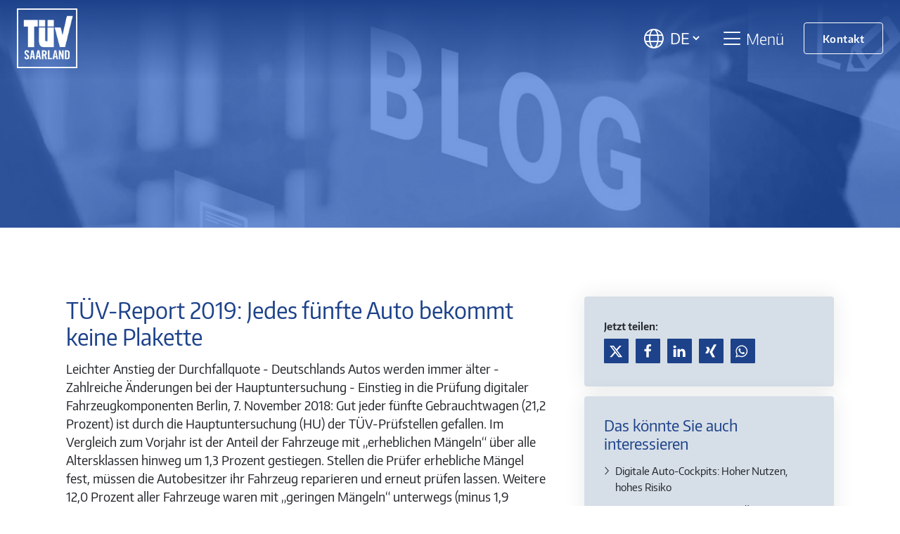

--- FILE ---
content_type: text/html; charset=UTF-8
request_url: https://www.tuev-saar.de/tuev-report-2019-jedes-fuenfte-auto-bekommt-keine-plakette/
body_size: 17308
content:
<!DOCTYPE html>
    <html lang="de">
    <head>
        <meta charset="UTF-8">
        <meta http-equiv="X-UA-Compatible" content="IE=edge,chrome=1">
        <meta name="viewport" content="width=device-width,initial-scale=1">

        <meta name="author" content="TÜV Saarland">
        <meta name='copyright' content='TÜV Saarland'>

        <meta name="format-detection" content="telephone=no">

        <title>TÜV-Report 2019: Jedes fünfte Auto bekommt keine Plakette - TÜV Saarland</title>

        	<style>img:is([sizes="auto" i], [sizes^="auto," i]) { contain-intrinsic-size: 3000px 1500px }</style>
	
<!-- Suchmaschinen-Optimierung durch Rank Math PRO - https://rankmath.com/ -->
<meta name="description" content="Leichter Anstieg der Durchfallquote - Deutschlands Autos werden immer älter - Zahlreiche Änderungen bei der Hauptuntersuchung - Einstieg in die Prüfung"/>
<meta name="robots" content="follow, index, max-snippet:-1, max-video-preview:-1, max-image-preview:large"/>
<link rel="canonical" href="https://www.tuev-saar.de/tuev-report-2019-jedes-fuenfte-auto-bekommt-keine-plakette/" />
<meta property="og:locale" content="de_DE" />
<meta property="og:type" content="article" />
<meta property="og:title" content="TÜV-Report 2019: Jedes fünfte Auto bekommt keine Plakette - TÜV Saarland" />
<meta property="og:description" content="Leichter Anstieg der Durchfallquote - Deutschlands Autos werden immer älter - Zahlreiche Änderungen bei der Hauptuntersuchung - Einstieg in die Prüfung" />
<meta property="og:url" content="https://www.tuev-saar.de/tuev-report-2019-jedes-fuenfte-auto-bekommt-keine-plakette/" />
<meta property="og:site_name" content="TÜV Saarland" />
<meta property="og:updated_time" content="2025-02-03T12:14:55+01:00" />
<meta property="og:image" content="https://www.tuev-saar.de/wp-content/uploads/2025/02/Bild-Fahne.jpg" />
<meta property="og:image:secure_url" content="https://www.tuev-saar.de/wp-content/uploads/2025/02/Bild-Fahne.jpg" />
<meta property="og:image:width" content="960" />
<meta property="og:image:height" content="720" />
<meta property="og:image:alt" content="TÜV-Report 2019: Jedes fünfte Auto bekommt keine Plakette" />
<meta property="og:image:type" content="image/jpeg" />
<meta property="article:published_time" content="2018-11-22T00:00:00+01:00" />
<meta property="article:modified_time" content="2025-02-03T12:14:55+01:00" />
<meta name="twitter:card" content="summary_large_image" />
<meta name="twitter:title" content="TÜV-Report 2019: Jedes fünfte Auto bekommt keine Plakette - TÜV Saarland" />
<meta name="twitter:description" content="Leichter Anstieg der Durchfallquote - Deutschlands Autos werden immer älter - Zahlreiche Änderungen bei der Hauptuntersuchung - Einstieg in die Prüfung" />
<meta name="twitter:image" content="https://www.tuev-saar.de/wp-content/uploads/2025/02/Bild-Fahne.jpg" />
<meta name="twitter:label1" content="Verfasst von" />
<meta name="twitter:data1" content="karina" />
<meta name="twitter:label2" content="Lesedauer" />
<meta name="twitter:data2" content="7 Minuten" />
<script type="application/ld+json" class="rank-math-schema-pro">{"@context":"https://schema.org","@graph":[{"@type":"Organization","@id":"https://www.tuev-saar.de/#organization","name":"T\u00dcV Saarland","url":"https://www.tuev-saar.de","logo":{"@type":"ImageObject","@id":"https://www.tuev-saar.de/#logo","url":"https://www.tuev-saar.de/wp-content/uploads/2025/03/TUeV-Logo-Flaeche-blau.png","contentUrl":"https://www.tuev-saar.de/wp-content/uploads/2025/03/TUeV-Logo-Flaeche-blau.png","caption":"T\u00dcV Saarland","inLanguage":"de","width":"945","height":"945"}},{"@type":"WebSite","@id":"https://www.tuev-saar.de/#website","url":"https://www.tuev-saar.de","name":"T\u00dcV Saarland","publisher":{"@id":"https://www.tuev-saar.de/#organization"},"inLanguage":"de"},{"@type":"ImageObject","@id":"https://www.tuev-saar.de/wp-content/uploads/2025/02/Bild-Fahne.jpg","url":"https://www.tuev-saar.de/wp-content/uploads/2025/02/Bild-Fahne.jpg","width":"960","height":"720","inLanguage":"de"},{"@type":"WebPage","@id":"https://www.tuev-saar.de/tuev-report-2019-jedes-fuenfte-auto-bekommt-keine-plakette/#webpage","url":"https://www.tuev-saar.de/tuev-report-2019-jedes-fuenfte-auto-bekommt-keine-plakette/","name":"T\u00dcV-Report 2019: Jedes f\u00fcnfte Auto bekommt keine Plakette - T\u00dcV Saarland","datePublished":"2018-11-22T00:00:00+01:00","dateModified":"2025-02-03T12:14:55+01:00","isPartOf":{"@id":"https://www.tuev-saar.de/#website"},"primaryImageOfPage":{"@id":"https://www.tuev-saar.de/wp-content/uploads/2025/02/Bild-Fahne.jpg"},"inLanguage":"de"},{"@type":"Person","@id":"https://www.tuev-saar.de/tuev-report-2019-jedes-fuenfte-auto-bekommt-keine-plakette/#author","name":"karina","image":{"@type":"ImageObject","@id":"https://secure.gravatar.com/avatar/f3c53e72a66da912c37abb9414352e8070151848e81be3173a7b16389ed5845c?s=96&amp;d=mm&amp;r=g","url":"https://secure.gravatar.com/avatar/f3c53e72a66da912c37abb9414352e8070151848e81be3173a7b16389ed5845c?s=96&amp;d=mm&amp;r=g","caption":"karina","inLanguage":"de"},"sameAs":["https://www.tuev-saar.de"],"worksFor":{"@id":"https://www.tuev-saar.de/#organization"}},{"@type":"BlogPosting","headline":"T\u00dcV-Report 2019: Jedes f\u00fcnfte Auto bekommt keine Plakette - T\u00dcV Saarland","datePublished":"2018-11-22T00:00:00+01:00","dateModified":"2025-02-03T12:14:55+01:00","author":{"@id":"https://www.tuev-saar.de/tuev-report-2019-jedes-fuenfte-auto-bekommt-keine-plakette/#author","name":"karina"},"publisher":{"@id":"https://www.tuev-saar.de/#organization"},"description":"Leichter Anstieg der Durchfallquote - Deutschlands Autos werden immer \u00e4lter - Zahlreiche \u00c4nderungen bei der Hauptuntersuchung - Einstieg in die Pr\u00fcfung","name":"T\u00dcV-Report 2019: Jedes f\u00fcnfte Auto bekommt keine Plakette - T\u00dcV Saarland","@id":"https://www.tuev-saar.de/tuev-report-2019-jedes-fuenfte-auto-bekommt-keine-plakette/#richSnippet","isPartOf":{"@id":"https://www.tuev-saar.de/tuev-report-2019-jedes-fuenfte-auto-bekommt-keine-plakette/#webpage"},"image":{"@id":"https://www.tuev-saar.de/wp-content/uploads/2025/02/Bild-Fahne.jpg"},"inLanguage":"de","mainEntityOfPage":{"@id":"https://www.tuev-saar.de/tuev-report-2019-jedes-fuenfte-auto-bekommt-keine-plakette/#webpage"}}]}</script>
<!-- /Rank Math WordPress SEO Plugin -->


<style id='wp-emoji-styles-inline-css' type='text/css'>

	img.wp-smiley, img.emoji {
		display: inline !important;
		border: none !important;
		box-shadow: none !important;
		height: 1em !important;
		width: 1em !important;
		margin: 0 0.07em !important;
		vertical-align: -0.1em !important;
		background: none !important;
		padding: 0 !important;
	}
</style>
<style id='classic-theme-styles-inline-css' type='text/css'>
/*! This file is auto-generated */
.wp-block-button__link{color:#fff;background-color:#32373c;border-radius:9999px;box-shadow:none;text-decoration:none;padding:calc(.667em + 2px) calc(1.333em + 2px);font-size:1.125em}.wp-block-file__button{background:#32373c;color:#fff;text-decoration:none}
</style>
<style id='global-styles-inline-css' type='text/css'>
:root{--wp--preset--aspect-ratio--square: 1;--wp--preset--aspect-ratio--4-3: 4/3;--wp--preset--aspect-ratio--3-4: 3/4;--wp--preset--aspect-ratio--3-2: 3/2;--wp--preset--aspect-ratio--2-3: 2/3;--wp--preset--aspect-ratio--16-9: 16/9;--wp--preset--aspect-ratio--9-16: 9/16;--wp--preset--color--black: #000000;--wp--preset--color--cyan-bluish-gray: #abb8c3;--wp--preset--color--white: #ffffff;--wp--preset--color--pale-pink: #f78da7;--wp--preset--color--vivid-red: #cf2e2e;--wp--preset--color--luminous-vivid-orange: #ff6900;--wp--preset--color--luminous-vivid-amber: #fcb900;--wp--preset--color--light-green-cyan: #7bdcb5;--wp--preset--color--vivid-green-cyan: #00d084;--wp--preset--color--pale-cyan-blue: #8ed1fc;--wp--preset--color--vivid-cyan-blue: #0693e3;--wp--preset--color--vivid-purple: #9b51e0;--wp--preset--gradient--vivid-cyan-blue-to-vivid-purple: linear-gradient(135deg,rgba(6,147,227,1) 0%,rgb(155,81,224) 100%);--wp--preset--gradient--light-green-cyan-to-vivid-green-cyan: linear-gradient(135deg,rgb(122,220,180) 0%,rgb(0,208,130) 100%);--wp--preset--gradient--luminous-vivid-amber-to-luminous-vivid-orange: linear-gradient(135deg,rgba(252,185,0,1) 0%,rgba(255,105,0,1) 100%);--wp--preset--gradient--luminous-vivid-orange-to-vivid-red: linear-gradient(135deg,rgba(255,105,0,1) 0%,rgb(207,46,46) 100%);--wp--preset--gradient--very-light-gray-to-cyan-bluish-gray: linear-gradient(135deg,rgb(238,238,238) 0%,rgb(169,184,195) 100%);--wp--preset--gradient--cool-to-warm-spectrum: linear-gradient(135deg,rgb(74,234,220) 0%,rgb(151,120,209) 20%,rgb(207,42,186) 40%,rgb(238,44,130) 60%,rgb(251,105,98) 80%,rgb(254,248,76) 100%);--wp--preset--gradient--blush-light-purple: linear-gradient(135deg,rgb(255,206,236) 0%,rgb(152,150,240) 100%);--wp--preset--gradient--blush-bordeaux: linear-gradient(135deg,rgb(254,205,165) 0%,rgb(254,45,45) 50%,rgb(107,0,62) 100%);--wp--preset--gradient--luminous-dusk: linear-gradient(135deg,rgb(255,203,112) 0%,rgb(199,81,192) 50%,rgb(65,88,208) 100%);--wp--preset--gradient--pale-ocean: linear-gradient(135deg,rgb(255,245,203) 0%,rgb(182,227,212) 50%,rgb(51,167,181) 100%);--wp--preset--gradient--electric-grass: linear-gradient(135deg,rgb(202,248,128) 0%,rgb(113,206,126) 100%);--wp--preset--gradient--midnight: linear-gradient(135deg,rgb(2,3,129) 0%,rgb(40,116,252) 100%);--wp--preset--font-size--small: 13px;--wp--preset--font-size--medium: 20px;--wp--preset--font-size--large: 36px;--wp--preset--font-size--x-large: 42px;--wp--preset--spacing--20: 0.44rem;--wp--preset--spacing--30: 0.67rem;--wp--preset--spacing--40: 1rem;--wp--preset--spacing--50: 1.5rem;--wp--preset--spacing--60: 2.25rem;--wp--preset--spacing--70: 3.38rem;--wp--preset--spacing--80: 5.06rem;--wp--preset--shadow--natural: 6px 6px 9px rgba(0, 0, 0, 0.2);--wp--preset--shadow--deep: 12px 12px 50px rgba(0, 0, 0, 0.4);--wp--preset--shadow--sharp: 6px 6px 0px rgba(0, 0, 0, 0.2);--wp--preset--shadow--outlined: 6px 6px 0px -3px rgba(255, 255, 255, 1), 6px 6px rgba(0, 0, 0, 1);--wp--preset--shadow--crisp: 6px 6px 0px rgba(0, 0, 0, 1);}:where(.is-layout-flex){gap: 0.5em;}:where(.is-layout-grid){gap: 0.5em;}body .is-layout-flex{display: flex;}.is-layout-flex{flex-wrap: wrap;align-items: center;}.is-layout-flex > :is(*, div){margin: 0;}body .is-layout-grid{display: grid;}.is-layout-grid > :is(*, div){margin: 0;}:where(.wp-block-columns.is-layout-flex){gap: 2em;}:where(.wp-block-columns.is-layout-grid){gap: 2em;}:where(.wp-block-post-template.is-layout-flex){gap: 1.25em;}:where(.wp-block-post-template.is-layout-grid){gap: 1.25em;}.has-black-color{color: var(--wp--preset--color--black) !important;}.has-cyan-bluish-gray-color{color: var(--wp--preset--color--cyan-bluish-gray) !important;}.has-white-color{color: var(--wp--preset--color--white) !important;}.has-pale-pink-color{color: var(--wp--preset--color--pale-pink) !important;}.has-vivid-red-color{color: var(--wp--preset--color--vivid-red) !important;}.has-luminous-vivid-orange-color{color: var(--wp--preset--color--luminous-vivid-orange) !important;}.has-luminous-vivid-amber-color{color: var(--wp--preset--color--luminous-vivid-amber) !important;}.has-light-green-cyan-color{color: var(--wp--preset--color--light-green-cyan) !important;}.has-vivid-green-cyan-color{color: var(--wp--preset--color--vivid-green-cyan) !important;}.has-pale-cyan-blue-color{color: var(--wp--preset--color--pale-cyan-blue) !important;}.has-vivid-cyan-blue-color{color: var(--wp--preset--color--vivid-cyan-blue) !important;}.has-vivid-purple-color{color: var(--wp--preset--color--vivid-purple) !important;}.has-black-background-color{background-color: var(--wp--preset--color--black) !important;}.has-cyan-bluish-gray-background-color{background-color: var(--wp--preset--color--cyan-bluish-gray) !important;}.has-white-background-color{background-color: var(--wp--preset--color--white) !important;}.has-pale-pink-background-color{background-color: var(--wp--preset--color--pale-pink) !important;}.has-vivid-red-background-color{background-color: var(--wp--preset--color--vivid-red) !important;}.has-luminous-vivid-orange-background-color{background-color: var(--wp--preset--color--luminous-vivid-orange) !important;}.has-luminous-vivid-amber-background-color{background-color: var(--wp--preset--color--luminous-vivid-amber) !important;}.has-light-green-cyan-background-color{background-color: var(--wp--preset--color--light-green-cyan) !important;}.has-vivid-green-cyan-background-color{background-color: var(--wp--preset--color--vivid-green-cyan) !important;}.has-pale-cyan-blue-background-color{background-color: var(--wp--preset--color--pale-cyan-blue) !important;}.has-vivid-cyan-blue-background-color{background-color: var(--wp--preset--color--vivid-cyan-blue) !important;}.has-vivid-purple-background-color{background-color: var(--wp--preset--color--vivid-purple) !important;}.has-black-border-color{border-color: var(--wp--preset--color--black) !important;}.has-cyan-bluish-gray-border-color{border-color: var(--wp--preset--color--cyan-bluish-gray) !important;}.has-white-border-color{border-color: var(--wp--preset--color--white) !important;}.has-pale-pink-border-color{border-color: var(--wp--preset--color--pale-pink) !important;}.has-vivid-red-border-color{border-color: var(--wp--preset--color--vivid-red) !important;}.has-luminous-vivid-orange-border-color{border-color: var(--wp--preset--color--luminous-vivid-orange) !important;}.has-luminous-vivid-amber-border-color{border-color: var(--wp--preset--color--luminous-vivid-amber) !important;}.has-light-green-cyan-border-color{border-color: var(--wp--preset--color--light-green-cyan) !important;}.has-vivid-green-cyan-border-color{border-color: var(--wp--preset--color--vivid-green-cyan) !important;}.has-pale-cyan-blue-border-color{border-color: var(--wp--preset--color--pale-cyan-blue) !important;}.has-vivid-cyan-blue-border-color{border-color: var(--wp--preset--color--vivid-cyan-blue) !important;}.has-vivid-purple-border-color{border-color: var(--wp--preset--color--vivid-purple) !important;}.has-vivid-cyan-blue-to-vivid-purple-gradient-background{background: var(--wp--preset--gradient--vivid-cyan-blue-to-vivid-purple) !important;}.has-light-green-cyan-to-vivid-green-cyan-gradient-background{background: var(--wp--preset--gradient--light-green-cyan-to-vivid-green-cyan) !important;}.has-luminous-vivid-amber-to-luminous-vivid-orange-gradient-background{background: var(--wp--preset--gradient--luminous-vivid-amber-to-luminous-vivid-orange) !important;}.has-luminous-vivid-orange-to-vivid-red-gradient-background{background: var(--wp--preset--gradient--luminous-vivid-orange-to-vivid-red) !important;}.has-very-light-gray-to-cyan-bluish-gray-gradient-background{background: var(--wp--preset--gradient--very-light-gray-to-cyan-bluish-gray) !important;}.has-cool-to-warm-spectrum-gradient-background{background: var(--wp--preset--gradient--cool-to-warm-spectrum) !important;}.has-blush-light-purple-gradient-background{background: var(--wp--preset--gradient--blush-light-purple) !important;}.has-blush-bordeaux-gradient-background{background: var(--wp--preset--gradient--blush-bordeaux) !important;}.has-luminous-dusk-gradient-background{background: var(--wp--preset--gradient--luminous-dusk) !important;}.has-pale-ocean-gradient-background{background: var(--wp--preset--gradient--pale-ocean) !important;}.has-electric-grass-gradient-background{background: var(--wp--preset--gradient--electric-grass) !important;}.has-midnight-gradient-background{background: var(--wp--preset--gradient--midnight) !important;}.has-small-font-size{font-size: var(--wp--preset--font-size--small) !important;}.has-medium-font-size{font-size: var(--wp--preset--font-size--medium) !important;}.has-large-font-size{font-size: var(--wp--preset--font-size--large) !important;}.has-x-large-font-size{font-size: var(--wp--preset--font-size--x-large) !important;}
:where(.wp-block-post-template.is-layout-flex){gap: 1.25em;}:where(.wp-block-post-template.is-layout-grid){gap: 1.25em;}
:where(.wp-block-columns.is-layout-flex){gap: 2em;}:where(.wp-block-columns.is-layout-grid){gap: 2em;}
:root :where(.wp-block-pullquote){font-size: 1.5em;line-height: 1.6;}
</style>
<link rel='stylesheet' id='skor-base-css' href='https://www.tuev-saar.de/wp-content/themes/tuev-relaunch/assets/dist/css/base.css?ver=6.8.3' type='text/css' media='all' />
<link rel='stylesheet' id='fontawesome-css' href='https://www.tuev-saar.de/wp-content/themes/tuev-relaunch/assets/fontawesome/css/fontawesome.min.css?ver=6.8.3' type='text/css' media='all' />
<link rel='stylesheet' id='fontawesome-light-css' href='https://www.tuev-saar.de/wp-content/themes/tuev-relaunch/assets/fontawesome/css/light.min.css?ver=6.8.3' type='text/css' media='all' />
<link rel='stylesheet' id='fontawesome-brands-css' href='https://www.tuev-saar.de/wp-content/themes/tuev-relaunch/assets/fontawesome/css/brands.min.css?ver=6.8.3' type='text/css' media='all' />
<script type="text/javascript" src="https://www.tuev-saar.de/wp-includes/js/jquery/jquery.min.js?ver=3.7.1" id="jquery-core-js"></script>
<script type="text/javascript" src="https://www.tuev-saar.de/wp-includes/js/jquery/jquery-migrate.min.js?ver=3.4.1" id="jquery-migrate-js"></script>
<script type="text/javascript" src="https://www.tuev-saar.de/wp-content/themes/tuev-relaunch/assets/js/custom.js?ver=1" id="customjs-js"></script>
<script type="text/javascript" src="https://www.tuev-saar.de/wp-content/themes/tuev-relaunch/assets/bootstrap/js/bootstrap.bundle.min.js?ver=6.8.3" id="bootstrap-js-js"></script>
<link rel="https://api.w.org/" href="https://www.tuev-saar.de/wp-json/" /><link rel="alternate" title="JSON" type="application/json" href="https://www.tuev-saar.de/wp-json/wp/v2/posts/844" /><link rel="EditURI" type="application/rsd+xml" title="RSD" href="https://www.tuev-saar.de/xmlrpc.php?rsd" />
<meta name="generator" content="WordPress 6.8.3" />
<link rel='shortlink' href='https://www.tuev-saar.de/?p=844' />
<link rel="alternate" title="oEmbed (JSON)" type="application/json+oembed" href="https://www.tuev-saar.de/wp-json/oembed/1.0/embed?url=https%3A%2F%2Fwww.tuev-saar.de%2Ftuev-report-2019-jedes-fuenfte-auto-bekommt-keine-plakette%2F&#038;lang=de" />
<link rel="alternate" title="oEmbed (XML)" type="text/xml+oembed" href="https://www.tuev-saar.de/wp-json/oembed/1.0/embed?url=https%3A%2F%2Fwww.tuev-saar.de%2Ftuev-report-2019-jedes-fuenfte-auto-bekommt-keine-plakette%2F&#038;format=xml&#038;lang=de" />
        <style>
            .wpforms-container .captchafox,
            .captchafox {
                margin-bottom: 16px;
            }

            .captchafox[data-mode="hidden"] {
                margin-bottom: 0;
            }
        </style>
		<link rel="icon" href="https://www.tuev-saar.de/wp-content/uploads/2022/12/tuv_logo-1-150x150.png" sizes="32x32" />
<link rel="icon" href="https://www.tuev-saar.de/wp-content/uploads/2022/12/tuv_logo-1.png" sizes="192x192" />
<link rel="apple-touch-icon" href="https://www.tuev-saar.de/wp-content/uploads/2022/12/tuv_logo-1.png" />
<meta name="msapplication-TileImage" content="https://www.tuev-saar.de/wp-content/uploads/2022/12/tuv_logo-1.png" />
<noscript><style id="rocket-lazyload-nojs-css">.rll-youtube-player, [data-lazy-src]{display:none !important;}</style></noscript>    <meta name="generator" content="WP Rocket 3.20.1.2" data-wpr-features="wpr_lazyload_images wpr_lazyload_iframes wpr_preload_links wpr_desktop" /></head>
<body class="wp-singular post-template-default single single-post postid-844 single-format-standard wp-theme-tuev-relaunch multisite-id-1">
<div data-rocket-location-hash="619fb66dc5e4afb5a9249304a802b1fc" class="header fixed-top">
    <nav class="navbar navbar-light">
        <div class="container-fluid pt-1 pb-1">

            <a class="navbar-brand" href="https://www.tuev-saar.de">
                                                    <img class="logo-light" src="data:image/svg+xml,%3Csvg%20xmlns='http://www.w3.org/2000/svg'%20viewBox='0%200%200%200'%3E%3C/svg%3E" alt="" data-lazy-src="https://www.tuev-saar.de/wp-content/uploads/2025/03/TUeV-Logo-Outline-weiss.png" /><noscript><img class="logo-light" src="https://www.tuev-saar.de/wp-content/uploads/2025/03/TUeV-Logo-Outline-weiss.png" alt="" /></noscript>
                                                                    <img class="logo-dark" src="data:image/svg+xml,%3Csvg%20xmlns='http://www.w3.org/2000/svg'%20viewBox='0%200%200%200'%3E%3C/svg%3E" alt="" data-lazy-src="https://www.tuev-saar.de/wp-content/uploads/2025/03/TUeV-Logo-Flaeche-blau.png" /><noscript><img class="logo-dark" src="https://www.tuev-saar.de/wp-content/uploads/2025/03/TUeV-Logo-Flaeche-blau.png" alt="" /></noscript>
                            </a>
           <div class="skor-menu-area-right">

                               <div class="skor-language-switcher me-3"><i class="fa-light fa-lg fa-globe"></i> <select name="lang_choice_1" id="lang_choice_1" class="pll-switcher-select">
	<option value="https://www.tuev-saar.de/tuev-report-2019-jedes-fuenfte-auto-bekommt-keine-plakette/" lang="de-DE" selected='selected' data-lang="{&quot;id&quot;:0,&quot;name&quot;:&quot;de&quot;,&quot;slug&quot;:&quot;de&quot;,&quot;dir&quot;:0}">de</option>
	<option value="https://www.tuev-saar.de/en/" lang="en-GB" data-lang="{&quot;id&quot;:0,&quot;name&quot;:&quot;en&quot;,&quot;slug&quot;:&quot;en&quot;,&quot;dir&quot;:0}">en</option>

</select>
<script type="text/javascript">
					document.getElementById( "lang_choice_1" ).addEventListener( "change", function ( event ) { location.href = event.currentTarget.value; } )
				</script></div>
                              <button class="navbar-toggler" type="button" data-bs-toggle="collapse" data-bs-target="#main-menu" aria-controls="main-menu" aria-expanded="false" aria-label="Toggle navigation">
                    <i class="fa-light fa-lg fa-bars"></i> <i class="fa-light fa-lg fa-xmark"></i>Menü                </button>
               <a href="https://www.tuev-saar.de/kontakt/" class="btn btn-outline-white d-none d-md-block ms-3">Kontakt</a>

           </div>
        </div>
        <div class="container-fluid bg-light mega-menu-container p-0">
            <div class="collapse navbar-collapse" id="main-menu">
                <div class="row p-0">
                    <div class="col-md-4 col-lg-3 mega-menu-company pt-2 pt-md-4 pb-2 pb-md-4 p-4 order-2 order-md-1">
                        <div class="mega-menu-headline">Unternehmen</div>
                        <ul id="menu-unternehmen" class="menu-company "><li  id="menu-item-1617" class="menu-item menu-item-type-post_type menu-item-object-page nav-item nav-item-1617"><a href="https://www.tuev-saar.de/ueber-uns/" class="nav-link mega-menu-direct-link ">Über uns</a></li>
<li  id="menu-item-1614" class="menu-item menu-item-type-post_type menu-item-object-page nav-item nav-item-1614"><a href="https://www.tuev-saar.de/tuev-saarland-e-v/" class="nav-link mega-menu-direct-link ">TÜV Saarland e.V.</a></li>
<li  id="menu-item-1615" class="menu-item menu-item-type-post_type menu-item-object-page nav-item nav-item-1615"><a href="https://www.tuev-saar.de/tuev-saarland-holding-gmbh/" class="nav-link mega-menu-direct-link ">TÜV Saarland Holding GmbH</a></li>
<li  id="menu-item-1616" class="menu-item menu-item-type-post_type menu-item-object-page nav-item nav-item-1616"><a href="https://www.tuev-saar.de/tuev-saarland-stiftung/" class="nav-link mega-menu-direct-link ">TÜV Saarland Stiftung</a></li>
<li  id="menu-item-1612" class="menu-item menu-item-type-post_type menu-item-object-page nav-item nav-item-1612"><a href="https://www.tuev-saar.de/karriere/" class="nav-link mega-menu-direct-link ">Karriere</a></li>
<li  id="menu-item-1613" class="menu-item menu-item-type-post_type menu-item-object-page nav-item nav-item-1613"><a href="https://www.tuev-saar.de/kontakt/" class="nav-link mega-menu-direct-link ">Kontakt</a></li>
<li  id="menu-item-1611" class="menu-item menu-item-type-post_type menu-item-object-page nav-item nav-item-1611"><a href="https://www.tuev-saar.de/impressum/" class="nav-link mega-menu-direct-link ">Impressum</a></li>
<li  id="menu-item-1610" class="menu-item menu-item-type-post_type menu-item-object-page menu-item-privacy-policy nav-item nav-item-1610"><a href="https://www.tuev-saar.de/datenschutzerklaerung/" class="nav-link mega-menu-direct-link ">Datenschutz­erklärung</a></li>
</ul>                    </div>
                    <div class="col-md-8 col-lg-9 mega-menu-services pt-2 pt-md-4 pb-2 pb-md-4 p-4 order-1 order-md-2">
                        <div class="mega-menu-headline">Portfolio</div>
                        <ul id="menu-geschaeftsfelder" class="menu-services "><li  id="menu-item-271" class="menu-item menu-item-type- menu-item-object-custom menu-item-has-children dropdown nav-item nav-item-271"><a class="nav-link  mega-menu-column-headline" >Zertifizierung, TÜV Siegel &#038; Prüfzeichen</a>
<ul class="mega-sub-menu depth_0">
	<li  id="menu-item-1598" class="menu-item menu-item-type-post_type menu-item-object-page nav-item nav-item-1598"><a class="nav-link mega-menu-link" href="https://www.tuev-saar.de/akkreditiert-iso-9001-14001-27001-45001-iatf-16949-vda-6-x-gvw/" class="nav-link mega-menu-direct-link ">Akkreditiert: ISO 9001 / 14001 / 27001 / 45001 / IATF 16949 / VDA 6.X / GVW</a></li>
	<li  id="menu-item-1608" class="menu-item menu-item-type-post_type menu-item-object-page nav-item nav-item-1608"><a class="nav-link mega-menu-link" href="https://www.tuev-saar.de/tuev-pruefzeichen-und-zertifikate/" class="nav-link mega-menu-direct-link ">TÜV Prüfzeichen und Zertifikate</a></li>
	<li  id="menu-item-1599" class="menu-item menu-item-type-post_type menu-item-object-page nav-item nav-item-1599"><a class="nav-link mega-menu-link" href="https://www.tuev-saar.de/autorisierungsloesungen/" class="nav-link mega-menu-direct-link ">Autorisierungs­lösungen</a></li>
	<li  id="menu-item-1604" class="menu-item menu-item-type-post_type menu-item-object-page nav-item nav-item-1604"><a class="nav-link mega-menu-link" href="https://www.tuev-saar.de/marktforschung/" class="nav-link mega-menu-direct-link ">Marktforschung</a></li>
</ul>
</li>
<li  id="menu-item-761" class="menu-item menu-item-type- menu-item-object-custom menu-item-has-children dropdown nav-item nav-item-761"><a class="nav-link  mega-menu-column-headline" >Geschäftsfelder</a>
<ul class="mega-sub-menu depth_0">
	<li  id="menu-item-1605" class="menu-item menu-item-type-post_type menu-item-object-page nav-item nav-item-1605"><a class="nav-link mega-menu-link" href="https://www.tuev-saar.de/seminare-schulungen-weiterbildung/" class="nav-link mega-menu-direct-link ">Seminare, Schulungen &#038; Weiterbildung</a></li>
	<li  id="menu-item-1603" class="menu-item menu-item-type-post_type menu-item-object-page nav-item nav-item-1603"><a class="nav-link mega-menu-link" href="https://www.tuev-saar.de/immobilienbewertung/" class="nav-link mega-menu-direct-link ">Immobilien­bewertung</a></li>
	<li  id="menu-item-1600" class="menu-item menu-item-type-post_type menu-item-object-page nav-item nav-item-1600"><a class="nav-link mega-menu-link" href="https://www.tuev-saar.de/beratung-informationssicherheit-datenschutz/" class="nav-link mega-menu-direct-link ">Beratung Informations­sicherheit &#038; Datenschutz</a></li>
	<li  id="menu-item-1606" class="menu-item menu-item-type-post_type menu-item-object-page nav-item nav-item-1606"><a class="nav-link mega-menu-link" href="https://www.tuev-saar.de/umwelt-arbeitsschutz/" class="nav-link mega-menu-direct-link ">Umwelt &#038; Arbeitsschutz</a></li>
	<li  id="menu-item-1607" class="menu-item menu-item-type-post_type menu-item-object-page nav-item nav-item-1607"><a class="nav-link mega-menu-link" href="https://www.tuev-saar.de/zfp/" class="nav-link mega-menu-direct-link ">Zerstörungsfreie Prüfung</a></li>
</ul>
</li>
<li  id="menu-item-617" class="menu-item menu-item-type- menu-item-object-custom menu-item-has-children dropdown nav-item nav-item-617"><a class="nav-link  mega-menu-column-headline" >Automobil</a>
<ul class="mega-sub-menu depth_0">
	<li  id="menu-item-1596" class="menu-item menu-item-type-post_type menu-item-object-page nav-item nav-item-1596"><a class="nav-link mega-menu-link" href="https://www.tuev-saar.de/fahrerlaubnispruefung/" class="nav-link mega-menu-direct-link ">Fahrerlaubnis­prüfung</a></li>
	<li  id="menu-item-1597" class="menu-item menu-item-type-post_type menu-item-object-page nav-item nav-item-1597"><a class="nav-link mega-menu-link" href="https://www.tuev-saar.de/fahrzeugpruefung/" class="nav-link mega-menu-direct-link ">Fahrzeugprüfung</a></li>
</ul>
</li>
</ul>                    </div>
                </div>
            </div>
        </div>
    </nav>
</div>                                        <div data-rocket-location-hash="4dd5b712a65b54454d44ef7c0ad15064" class="hero-header bg-primary bg-gradient text-white">
        <img src="data:image/svg+xml,%3Csvg%20xmlns='http://www.w3.org/2000/svg'%20viewBox='0%200%200%200'%3E%3C/svg%3E" class="header-image" onload="this.classList.add('loaded')" data-lazy-src="https://www.tuev-saar.de/wp-content/uploads/2025/03/tuev-saar-blog-1.jpg" /><noscript><img src="https://www.tuev-saar.de/wp-content/uploads/2025/03/tuev-saar-blog-1.jpg" class="header-image" onload="this.classList.add('loaded')" /></noscript>
            <div data-rocket-location-hash="016953e3aaf005db4401822d86ea57ae" class="title-wrapper">
                <!--<h1 class="page-title">TÜV-Report 2019: Jedes fünfte Auto bekommt keine Plakette</h1>-->
                <!--<p></p>-->
            </div>
    </div>
            <div data-rocket-location-hash="39bf87dd597e460cef1d2b79b708bea7" class="container page-builder-content blog-content">
                <div data-rocket-location-hash="98ff9bf4e42579e2bb48464878acd968" class="row g-2">
                    <div data-rocket-location-hash="29e5749e4e1e7d9db63a28240f516d60" class="col-12 col-lg-8 pt-2 pe-lg-4">
                        <div class="skor-text-onecol">
                            <h1 class="blog-title">TÜV-Report 2019: Jedes fünfte Auto bekommt keine Plakette</h1>
                                                        <div class="old-blog-content">Leichter Anstieg der Durchfallquote - Deutschlands Autos werden immer älter - Zahlreiche Änderungen bei der Hauptuntersuchung - Einstieg in die Prüfung digitaler Fahrzeugkomponenten

Berlin, 7. November 2018: Gut jeder fünfte Gebrauchtwagen (21,2 Prozent) ist durch die Hauptuntersuchung (HU) der TÜV-Prüfstellen gefallen. Im Vergleich zum Vorjahr ist der Anteil der Fahrzeuge mit „erheblichen Mängeln“ über alle Altersklassen hinweg um 1,3 Prozent gestiegen. Stellen die Prüfer erhebliche Mängel fest, müssen die Autobesitzer ihr Fahrzeug reparieren und erneut prüfen lassen. Weitere 12,0 Prozent aller Fahrzeuge waren mit „geringen Mängeln“ unterwegs (minus 1,9 Prozent). In absoluten Zahlen 4.789 Fahrzeuge oder 0,1 Prozent galten als „verkehrsunsicher“ und mussten sofort stillgelegt werden. Das geht aus dem aktuellen „TÜV-Report 2019“ hervor, für den rund 8,8 Millionen Hauptuntersuchungen der TÜV-Unternehmen ausgewertet wurden. „Die Hauptuntersuchung als wichtige Säule der Verkehrssicherheit in Deutschland steht vor gravierenden Veränderungen“, sagte Dr. Joachim Bühler, Geschäftsführer des TÜV-Verbands (VdTÜV), bei Vorstellung des TÜV-Reports in Berlin. Aktuell stehen eine veränderte Mängelsystematik, neue Grenzwerte bei der Abgasuntersuchung und der Einstieg in die Prüfung digitaler Systeme wie eCall im Mittelpunkt. „Die Zukunft der Hauptuntersuchung ist digital“, sagte Bühler. „Autos sind heute rollende Computer und Datenspeicher. Wenn immer mehr sicherheitskritische Komponenten eines Fahrzeugs digital gesteuert werden, muss sich die HU anpassen. Dafür muss die Politik die Voraussetzungen schaffen.“
<h3><strong>22.11.2018 KORREKTURMELDUNG: Renault Clio IV schneidet besser ab.</strong></h3>
Im „TÜV-Report 2019“, der am 7. November 2018 veröffentlicht wurde, ist bei der Bewertung des Renault Clio in zwei Altersgruppen ein Fehler aufgetreten, den wir hiermit korrigieren:
<ul>
 	<li>Der Renault Clio erreicht bei den 2-3 Jahre alten Fahrzeugen mit einer Quote erheblicher Mängel von 6,3 Prozent im Ranking der Gebrauchtwagen Platz 80. Das Fahrzeug wurde in dieser Altersgruppe mit einer fehlerhaften Mängelquote fälschlicherweise auf Platz 126 geführt.</li>
 	<li>Bei den 4-5 Jahre alten Fahrzeugen erreicht der Renault Clio mit einer Quote erheblicher Mängel von 8,5 Prozent sogar Platz 48. Auch hier war die ursprüngliche Platzierung auf Rang 126 nicht richtig.</li>
 	<li>Grund für die falsche Bewertung ist ein Berechnungsfehler, der bei der Aufbereitung der Ergebnisse einzelner Fahrzeugtypen von Renault aufgetreten ist.</li>
</ul>
„Im Namen des TÜV-Report Teams entschuldige ich mich bei Renault Deutschland sowie den Leserinnen und Lesern für den Fehler“, sagte Hartmut Müller-Gerbes, Chefredakteur des TÜV-Reports.

<a href="https://www.vdtuev.de/news/korrektur-tuev-report-2019-renault-clio-iv-schneidet-besser-ab/">Link zur Korrekturmeldung</a>
<h3><strong>Alternde Fahrzeugflotte</strong></h3>
Als einen wichtigen Grund für die gestiegene Durchfallquote hat der TÜV-Verband die alternde Fahrzeugflotte in Deutschland ermittelt. Das Durchschnittsalter aller Pkw beträgt aktuell 9,4 Jahre. Im Vergleich zum Jahr 2010 sind die Autos im Schnitt 1,3 Jahre älter und im Vergleich zum Jahr 2000 sogar um 2,5 Jahre. „Der Fahrzeugbestand in Deutschland wird von Jahr zu Jahr älter. Über kurz oder lang wird das zu einem Problem für die Verkehrssicherheit“, sagte Bühler. Denn mit höherem Alter steige die Fehleranfälligkeit der Pkw. Nach den Ergebnissen des aktuellen TÜV-Reports fällt nur jedes zehnte 4 bis 5 Jahre alte Fahrzeug mit erheblichen Mängeln durch die HU, während es bei den 10 bis 11 Jahre alten Fahrzeugen mehr als jedes vierte ist (28 Prozent). „Gerade die Halter älterer Autos sind aufgerufen, ihre Fahrzeuge regelmäßig zu warten, um sich und andere nicht in Gefahr zu bringen“, sagte Bühler.
<h3><strong>Gewinner ist der Porsche 911</strong></h3>
Der Gewinner des TÜV-Reports 2019 ist der Porsche 911. Der Sportwagen hat mit einem Anteil von 2,5 Prozent die geringste Quote erheblicher Mängel (EM-Quote) unter den 2 bis 3 Jahre alten Fahrzeugen. Da der Gewinner in dieser Altersklasse die niedrigste EM-Quote aller untersuchten Fahrzeuge hat, wird das entsprechende Modell zum Gesamtsieger erklärt. Der Porsche 911 sichert sich aber nicht nur den Gesamtsieg, sondern gewinnt auch in allen anderen Altersklassen. Während bei den 2-3 Jährigen und 4-5 Jährigen der Porsche 911 Typ 991 gewinnt, ist es bei den 6-7 Jährigen, 8-9 Jährigen und 10-11 Jährigen der Typ 997. „Dass ein Fahrzeug in allen Altersklassen so überzeugend abschneidet, hat es in der Geschichte des TÜV-Reports noch nicht gegeben“, sagte Bühler. Insgesamt haben die deutschen Hersteller mit zahlreichen Top-10-Platzierungen in den verschiedenen Altersklassen sehr gut abgeschnitten. Darüber hinaus gewinnt Mercedes mit seinen Modellen die Wertungen für die vom Kraftfahrt-Bundesamt festgelegten Wagenklassen Kompaktklasse, Mittelklasse, SUV und Van. Der Opel Adam gewinnt bei den Minis und der Hyundai i20 bei den Kleinwagen.

Schlusslichter in den verschiedenen Altersklassen sind in diesem Jahr der Dacia Logan mit einer EM-Quote bei den 2-3 Jahre alten Fahrzeugen in Höhe von 14,6 Prozent, der Peugeot 206 bei den 4-5 Jährigen mit 28,0 Prozent und bei den 6-7 Jährigen wieder der Dacia Logan mit 30,9 Prozent. Bei den 8-9 Jahre alten Fahrzeugen teilen sich Renault Kangoo und Chevrolet Matiz den letzten Platz mit einer EM-Quote von 37,1 Prozent. Bei den 10-11 Jahre alten Fahrzeugen verliert erneut der Dacia Logan: vier von zehn Logans (40,6 Prozent) fallen in diesem Alter durch die HU.
<h3><strong>Technische Mängel nicht unterschätzen</strong></h3>
Ein Dauerbrenner bei der HU ist das Thema Licht. Vor allem ältere Fahrzeuge fallen auf den TÜV-Prüfständen mit defekter Beleuchtung auf. „Fahrzeugnutzer sollten häufiger überprüfen, ob sämtliche Leuchten funktionieren. Das ist gerade in der dunklen Jahreszeit sehr wichtig“, sagte Bühler. Ein weiteres Problem ist Ölverlust an Motor und Antrieb. Austretendes Öl ist kritisch, da es bei einem Unfall brandbeschleunigend wirkt. Darüber hinaus belastet entweichendes Öl die Umwelt. Mängel an den Achsfedern und den Stoßdämpfern verschlechtern nicht nur den Fahrkomfort, sondern sind auch ein Sicherheitsrisiko, weil die Fahrzeuge nicht mehr stabil auf der Straße liegen. Das ist vor allem in engen Kurven oder bei Ausweichmanövern gefährlich. Nicht zuletzt müssen die Bremsen regelmäßig gewartet werden, um sicher unterwegs zu sein.
<h3><strong>Neuerungen bei der Hauptuntersuchung </strong></h3>
Die Hauptuntersuchung von Pkw befindet sich infolge der Digitalisierung, neuen Vorgaben zum Umweltschutz und der Harmonisierung auf EU-Ebene in einem grundlegenden Wandel. Am 20. Mai 2018 wurde in Deutschland mit dem „gefährlichen Mangel“ eine neue Mängelkategorie eingeführt und damit eine EU-Richtlinie umgesetzt. Für die Fahrzeughalter hat das in der Praxis aber nur geringe Auswirkungen: Sie erhalten einen Hinweis auf dem Prüfbericht und haben dann – wie bei den erheblichen Mängeln – einen Monat Zeit für die Reparatur und HU-Nachprüfung.

Bereits seit Anfang 2018 ist wieder eine Abgasuntersuchung mit Endrohrmessung bei der HU Pflicht. „Nur mit einer Kombination aus Abgasmessung am Auspuff, einer Auswertung der Diagnosedaten und einer Sichtprüfung können die Prüfer Verschleiß, Manipulationen oder Defekte an der Abgasanlage richtig erkennen“, sagte Bühler. Ihre volle Wirksamkeit entfalte die Endrohrmessung aber erst mit den neuen Grenzwerten, die ab 1. Januar 2019 dem Stand der Technik angepasst werden. Ein weiterer Meilenstein ist die Messung der Partikelanzahl bei Dieselfahrzeugen ab dem Jahr 2021. Darüber hinaus fordert der TÜV-Verband, dass zukünftig auch die Stickoxid-Emissionen (NOx) von Dieseln bei der Abgasuntersuchung überprüft werden. „Schmutzige Luft macht Menschen krank“, sagte Bühler. „Die Prüfungen stellen sicher, dass die Abgasreinigung in unseren Fahrzeugen einwandfrei funktioniert.“
<h3><strong>Prüfung digitaler Komponenten</strong></h3>
Darüber hinaus erfolgt der Einstieg in die digitale Hauptuntersuchung. Seit dem 1. April 2018 ist der Einbau des eCall-Notrufsystems in Neuwagen Pflicht. Die Prüfverfahren für bestimmte digitale Komponenten sind allerdings noch in der Entwicklung und bislang soll nur das Vorhandensein eines eCall-Moduls geprüft werden, nicht aber seine Funktion. „Statt um Rost und Öl geht es in Zukunft um Bits und Bytes bei der Hauptuntersuchung“, sagte Bühler. „In den Prüfkatalogen müssen Kriterien für die digitale Sicherheit von Fahrzeugen ergänzt werden.“ Dabei gehe es sowohl um den Schutz vor kriminellen Hackerangriffen als auch um die Prüfung sicherheitsrelevanter Funktionen, die von Software gesteuert werden. Bühler: „Die Prüforganisationen müssen Zugang zur Software von sicherheits- und umweltrelevanten Fahrzeugkomponenten sowie zu den entsprechenden Diagnosedaten bekommen. Nur so können sie ihrem gesetzlichen Prüfauftrag nachkommen.“
<h3><strong>Deutschlands größter Gebrauchtwagenratgeber</strong></h3>
Der TÜV-Report ist seit dem Jahr 1972 eine unabhängige Quelle für Verbraucher, Autohersteller und Politik, wenn es um den technischen Zustand der Fahrzeuge in Deutschland geht. „Der TÜV-Report ist eine umfangreiche und verlässliche Datenquelle, die den Herstellern wichtige Informationen für die Verbesserung ihrer Fahrzeuge liefert“, sagte Bühler. „Gleichzeitig gibt der Report Autobesitzern praktische Tipps, wie sie sich und andere im Straßenverkehr besser schützen können.“ Damit trage der TÜV-Report maßgeblich zur Verkehrssicherheit in Deutschland bei.

Der TÜV-Report ist aber in erster Linie Deutschlands wichtigster Gebrauchtwagenratgeber. „Verbraucher finden im TÜV-Report zahlreiche Hinweise, worauf sie beim Kauf eines Gebrauchtwagens achten sollten“, sagte Chefredakteur Hartmut Müller-Gerbes. Im Heft finden die Leser die Stärken und Schwächen einzelner Fahrzeugmodelle in den verschiedenen Altersklassen. Müller-Gerbes: „Der TÜV-Report informiert Gebrauchtwagenkäufer unabhängig von möglichen Interessen der Hersteller, Werkstätten oder Händler. Die Marke TÜV steht dafür wie keine andere.“

Der TÜV-Report 2019 ist ab 9. November 2018 als Sonderausgabe der Auto BILD zum Preis von 4,90 Euro im Zeitschriftenhandel und bei den TÜV-Stationen erhältlich. Herausgeber ist der Verband der TÜV e. V., gemeinsam mit dem TÜV Hessen, TÜV NORD, TÜV Rheinland, TÜV SÜD und TÜV Thüringen.

Hinweis zur Methodik: Für den TÜV-Report 2019 sind rund 8,8 Millionen Hauptuntersuchungen ausgewertet worden, die von Juli 2017 bis Juni 2018 durchgeführt wurden. Basis der Rankings in 5 Altersklassen sind 18 ausgewählte, besonders relevante Mängel. Untersucht wurden in diesem Jahr 231 Fahrzeugmodelle. Grundlage der Angaben zum Durchschnittsalter der Pkw in Deutschland sind Daten des Kraftfahrt-Bundesamtes.

Weitere Infos unter:

<a href="https://www.vdtuev.de/news/tuev-report-2019/">https://www.vdtuev.de/news/tuev-report-2019/</a>

<a href="https://www.vdtuev.de/news/korrektur-tuev-report-2019-renault-clio-iv-schneidet-besser-ab/">https://www.vdtuev.de/news/korrektur-tuev-report-2019-renault-clio-iv-schneidet-besser-ab/</a>

Quelle:

VdTÜV Verband der TÜV e.V.
Presse- und Öffentlichkeitsarbeit
Friedrichstraße 136 | D-10117 Berlin
presse@vdtuev.de
<a href="https://www.vdtuev.de/presse">https://www.vdtuev.de/presse</a>

&nbsp;</div>
                            
                        </div>
                    </div>
                                        <div data-rocket-location-hash="64eecdbae02493365e033940c614ff30" class="col-12 col-lg-4 skor-sidebar">
                        <div class="row row-medium-padding sticky-lg-top">
                            <div class="col">
                                <div class="skor-blog-sidebar mb-2">
                                    <!--                                                                            <img class="author-image" src="data:image/svg+xml,%3Csvg%20xmlns='http://www.w3.org/2000/svg'%20viewBox='0%200%200%200'%3E%3C/svg%3E" alt="" data-lazy-src="https://www.tuev-saar.de/wp-content/uploads/2025/03/TUeV-Logo-Flaeche-blau.png" /><noscript><img class="author-image" src="https://www.tuev-saar.de/wp-content/uploads/2025/03/TUeV-Logo-Flaeche-blau.png" alt="" /></noscript><br>
                                    -->
                                    <div class="author-info">
                                        <!--<div class="author-name">TÜV Saarland</div>-->
                                                                                  <div class=""><div class="shariff shariff-align-flex-start shariff-widget-align-flex-start"><div class="ShariffHeadline">Jetzt teilen:</div><ul class="shariff-buttons theme-round orientation-horizontal buttonsize-medium"><li class="shariff-button twitter" style="background-color:#5fa5d6;border-radius:3%"><a href="https://twitter.com/share?url=https%3A%2F%2Fwww.tuev-saar.de%2Ftuev-report-2019-jedes-fuenfte-auto-bekommt-keine-plakette%2F&text=T%C3%9CV-Report%202019%3A%20Jedes%20f%C3%BCnfte%20Auto%20bekommt%20keine%20Plakette" title="Bei X (Twitter) teilen" aria-label="Bei X (Twitter) teilen" role="button" rel="noreferrernoopener nofollow" class="shariff-link" style=";border-radius:3%; background-color:#1d428a; color:#fff" target="_blank"><span class="shariff-icon" style=""><svg xmlns="http://www.w3.org/2000/svg" height="1em" viewBox="0 0 512 512"><!--! Font Awesome Free 6.4.2 by @fontawesome - https://fontawesome.com License - https://fontawesome.com/license (Commercial License) Copyright 2023 Fonticons, Inc. --><style>svg{fill:#ffffff}</style><path d="M389.2 48h70.6L305.6 224.2 487 464H345L233.7 318.6 106.5 464H35.8L200.7 275.5 26.8 48H172.4L272.9 180.9 389.2 48zM364.4 421.8h39.1L151.1 88h-42L364.4 421.8z"/></svg></span></a></li><li class="shariff-button facebook" style="background-color:#5fa5d6;border-radius:3%"><a href="https://www.facebook.com/sharer/sharer.php?u=https%3A%2F%2Fwww.tuev-saar.de%2Ftuev-report-2019-jedes-fuenfte-auto-bekommt-keine-plakette%2F" title="Bei Facebook teilen" aria-label="Bei Facebook teilen" role="button" rel="noreferrernoopener nofollow" class="shariff-link" style=";border-radius:3%; background-color:#1d428a; color:#fff" target="_blank"><span class="shariff-icon" style=""><svg width="32px" height="20px" xmlns="http://www.w3.org/2000/svg" viewBox="0 0 18 32"><path fill="#3b5998" d="M17.1 0.2v4.7h-2.8q-1.5 0-2.1 0.6t-0.5 1.9v3.4h5.2l-0.7 5.3h-4.5v13.6h-5.5v-13.6h-4.5v-5.3h4.5v-3.9q0-3.3 1.9-5.2t5-1.8q2.6 0 4.1 0.2z"/></svg></span></a></li><li class="shariff-button linkedin" style="background-color:#5fa5d6;border-radius:3%"><a href="https://www.linkedin.com/sharing/share-offsite/?url=https%3A%2F%2Fwww.tuev-saar.de%2Ftuev-report-2019-jedes-fuenfte-auto-bekommt-keine-plakette%2F" title="Bei LinkedIn teilen" aria-label="Bei LinkedIn teilen" role="button" rel="noreferrernoopener nofollow" class="shariff-link" style=";border-radius:3%; background-color:#1d428a; color:#fff" target="_blank"><span class="shariff-icon" style=""><svg width="32px" height="20px" xmlns="http://www.w3.org/2000/svg" viewBox="0 0 27 32"><path fill="#0077b5" d="M6.2 11.2v17.7h-5.9v-17.7h5.9zM6.6 5.7q0 1.3-0.9 2.2t-2.4 0.9h0q-1.5 0-2.4-0.9t-0.9-2.2 0.9-2.2 2.4-0.9 2.4 0.9 0.9 2.2zM27.4 18.7v10.1h-5.9v-9.5q0-1.9-0.7-2.9t-2.3-1.1q-1.1 0-1.9 0.6t-1.2 1.5q-0.2 0.5-0.2 1.4v9.9h-5.9q0-7.1 0-11.6t0-5.3l0-0.9h5.9v2.6h0q0.4-0.6 0.7-1t1-0.9 1.6-0.8 2-0.3q3 0 4.9 2t1.9 6z"/></svg></span></a></li><li class="shariff-button xing" style="background-color:#5fa5d6;border-radius:3%"><a href="https://www.xing.com/spi/shares/new?url=https%3A%2F%2Fwww.tuev-saar.de%2Ftuev-report-2019-jedes-fuenfte-auto-bekommt-keine-plakette%2F" title="Bei XING teilen" aria-label="Bei XING teilen" role="button" rel="noreferrernoopener nofollow" class="shariff-link" style=";border-radius:3%; background-color:#1d428a; color:#fff" target="_blank"><span class="shariff-icon" style=""><svg width="32px" height="20px" xmlns="http://www.w3.org/2000/svg" viewBox="0 0 25 32"><path fill="#126567" d="M10.7 11.9q-0.2 0.3-4.6 8.2-0.5 0.8-1.2 0.8h-4.3q-0.4 0-0.5-0.3t0-0.6l4.5-8q0 0 0 0l-2.9-5q-0.2-0.4 0-0.7 0.2-0.3 0.5-0.3h4.3q0.7 0 1.2 0.8zM25.1 0.4q0.2 0.3 0 0.7l-9.4 16.7 6 11q0.2 0.4 0 0.6-0.2 0.3-0.6 0.3h-4.3q-0.7 0-1.2-0.8l-6-11.1q0.3-0.6 9.5-16.8 0.4-0.8 1.2-0.8h4.3q0.4 0 0.5 0.3z"/></svg></span></a></li><li class="shariff-button whatsapp" style="background-color:#5fa5d6;border-radius:3%"><a href="https://api.whatsapp.com/send?text=https%3A%2F%2Fwww.tuev-saar.de%2Ftuev-report-2019-jedes-fuenfte-auto-bekommt-keine-plakette%2F%20T%C3%9CV-Report%202019%3A%20Jedes%20f%C3%BCnfte%20Auto%20bekommt%20keine%20Plakette" title="Bei Whatsapp teilen" aria-label="Bei Whatsapp teilen" role="button" rel="noreferrernoopener nofollow" class="shariff-link" style=";border-radius:3%; background-color:#1d428a; color:#fff" target="_blank"><span class="shariff-icon" style=""><svg width="32px" height="20px" xmlns="http://www.w3.org/2000/svg" viewBox="0 0 32 32"><path fill="#34af23" d="M17.6 17.4q0.2 0 1.7 0.8t1.6 0.9q0 0.1 0 0.3 0 0.6-0.3 1.4-0.3 0.7-1.3 1.2t-1.8 0.5q-1 0-3.4-1.1-1.7-0.8-3-2.1t-2.6-3.3q-1.3-1.9-1.3-3.5v-0.1q0.1-1.6 1.3-2.8 0.4-0.4 0.9-0.4 0.1 0 0.3 0t0.3 0q0.3 0 0.5 0.1t0.3 0.5q0.1 0.4 0.6 1.6t0.4 1.3q0 0.4-0.6 1t-0.6 0.8q0 0.1 0.1 0.3 0.6 1.3 1.8 2.4 1 0.9 2.7 1.8 0.2 0.1 0.4 0.1 0.3 0 1-0.9t0.9-0.9zM14 26.9q2.3 0 4.3-0.9t3.6-2.4 2.4-3.6 0.9-4.3-0.9-4.3-2.4-3.6-3.6-2.4-4.3-0.9-4.3 0.9-3.6 2.4-2.4 3.6-0.9 4.3q0 3.6 2.1 6.6l-1.4 4.2 4.3-1.4q2.8 1.9 6.2 1.9zM14 2.2q2.7 0 5.2 1.1t4.3 2.9 2.9 4.3 1.1 5.2-1.1 5.2-2.9 4.3-4.3 2.9-5.2 1.1q-3.5 0-6.5-1.7l-7.4 2.4 2.4-7.2q-1.9-3.2-1.9-6.9 0-2.7 1.1-5.2t2.9-4.3 4.3-2.9 5.2-1.1z"/></svg></span></a></li></ul></div></div>
                                    </div>
                                </div>
                                <ul class="skor-contact-sidebar mb-2">
                                                                            <div class="related-blog-posts">
                                            <h4>Das könnte Sie auch interessieren</h4>
                                            <ul>
                                                                                                        <li><a title="Digitale Auto-Cockpits: Hoher Nutzen, hohes Risiko" href="https://www.tuev-saar.de/digitale-auto-cockpits-hoher-nutzen-hohes-risiko/">Digitale Auto-Cockpits: Hoher Nutzen, hohes Risiko</a></li>
                                                                                                        <li><a title="Erfolgreiche Teilnahme des TÜV Saarland auf der Hannover Messe 2024" href="https://www.tuev-saar.de/erfolgreiche-teilnahme-des-tuev-saarland-auf-der-hannover-messe-2024/">Erfolgreiche Teilnahme des TÜV Saarland auf der Hannover Messe 2024</a></li>
                                                                                                        <li><a title="TÜV-Verband kritisiert deutschen Alleingang bei der Umsetzung der Nachhaltigkeitsrichtlinie" href="https://www.tuev-saar.de/tuev-verband-kritisiert-deutschen-alleingang-bei-der-umsetzung-der-nachhaltigkeitsrichtlinie/">TÜV-Verband kritisiert deutschen Alleingang bei der Umsetzung der Nachhaltigkeitsrichtlinie</a></li>
                                                                                                        <li><a title="Saisonstart: Tipps für sicheres Fahren mit Karussell, Achterbahn und Co." href="https://www.tuev-saar.de/saisonstart-tipps-fuer-sicheres-fahren-mit-karussell-achterbahn-und-co/">Saisonstart: Tipps für sicheres Fahren mit Karussell, Achterbahn und Co.</a></li>
                                                                                            </ul>
                                        </div>
                                                                    </div>
                            </div>
                        </div>
                    </div>
                </div>
            </div>
            </div>
    

<footer data-rocket-location-hash="a06f97c9fe19d8e2826b6a7c3decea04" class="footer bg-dark">
    <div data-rocket-location-hash="04b24f2a01e05ca636ff58e62299aa1e" class="container">
        <div data-rocket-location-hash="a16031ece8200cbfb3c787ed565be6f2" class="row">
                            <div class="col-12 col-md-6 col-lg-3 mb-3 mb-lg-0 footer-1">
                    <div id="block-14" class="widget widget_block">
<h3 class="wp-block-heading">Kontakt</h3>
</div><div id="block-16" class="widget widget_block widget_text">
<p>Am TÜV 1<br>66280 Sulzbach / Saar<br><a href="tel:+4968975060">+49 (0) 68 97 / 506 0</a><br><a href="https://cert.tuev-saar.de/zertifizierungsbereiche/qualitaet/"></a><a href="mailto:info@tuev-saar.de">info@tuev-saar.de</a></p>
</div>                    <a target="_blank" href="https://www.linkedin.com/company/tuvsaarhld/"><i class="fa-brands fa-linkedin fa-xl"></i></a>                </div>
                                        <div class="col-12 col-md-6 col-lg-3 mb-3 mb-lg-0 footer-2">
                    <div id="block-18" class="widget widget_block">
<h3 class="wp-block-heading">TÜV Saarland</h3>
</div><div id="block-19" class="widget widget_block">
<ul class="wp-block-list">
<li><a href="https://www.tuev-saar.de/tuev-saarland-stiftung/" data-type="page" data-id="313">TÜV Saarland Stiftung</a></li>



<li><a href="https://www.tuev-saar.de/tuev-saarland-e-v/" data-type="page" data-id="317">TÜV Saarland e.V.</a></li>



<li><a href="https://www.tuev-saar.de/tuev-saarland-holding-gmbh/" data-type="page" data-id="319">TÜV Saarland Holding GmbH</a></li>
</ul>
</div>                </div>
                                        <div class="col-12 col-lg-6 mb-3 mb-md-0 footer-3">
                    <div id="block-15" class="widget widget_block">
<h3 class="wp-block-heading">Die Unternehmen der TÜV Saarland Gruppe</h3>
</div><div id="block-17" class="widget widget_block widget_text">
<p>                <ul>
                                                      <li>
                    <a href="https://consulting.tuev-saar.de/" target="_blank">TÜV Saarland Consulting</a>
                </li>
                                                                      <li>
                    <a href="https://solutions.tuev-saar.de/" target="_blank">TÜV Saarland Solutions</a>
                </li>
                                                                      <li>
                    <a href="https://www.tuev-seminare.de/" target="_blank">TÜV Saarland Bildung + Consulting GmbH</a>
                </li>
                                                                      <li>
                    <a href="https://www.tuev-immobilienbewertung.de/" target="_blank">TÜV Saarland Immobilienbewertung</a>
                </li>
                                                                      <li>
                    <a href="https://cert.tuev-saar.de/" target="_blank">TÜV Saarland Certification GmbH</a>
                </li>
                                                                      <li>
                    <a href="http://www.sectorcert.com" target="_blank">SECTOR Cert &#8211; Gesellschaft für Zertifizierung GmbH</a>
                </li>
                                                                      <li>
                    <a href="http://www.vectortub.com/" target="_blank">VECTOR TUB GmbH</a>
                </li>
                                                                      <li>
                    <a href="https://www.zwpar.de/de/" target="_blank">ZWP Anlagenrevision GmbH</a>
                </li>
                                                                      <li>
                    <a href="https://www.proterra-umwelt.de/" target="_blank">proTerra Umweltschutz- und Managementberatung GmbH</a>
                </li>
                                                                      <li>
                    <a href="https://www.sg-q.de/" target="_blank">SG-Qualitätssicherung GmbH</a>
                </li>
                                                                      <li>
                    <a href="https://www.authorized.by/" target="_blank">authorized.by GmbH</a>
                </li>
                                                                      <li>
                    <a href="https://www.sgs-tuev-saar.com/de/" target="_blank">SGS-TÜV Saar GmbH</a>
                </li>
                                                                      <li>
                    <a href="https://www.tuv.com/germany/de/" target="_blank">TÜV Saarland automobil GmbH</a>
                </li>
                                      </ul>
        </p>
</div>                </div>
                    </div>
    </div>
    <div data-rocket-location-hash="51def65d69e3fe43c9263d30c834f1b7" class="copyrights bg-black">
        <div data-rocket-location-hash="ad0d0d9caad992a98cde7a0ed92e0e39" class="container">
            <div class="row row-low-padding align-items-center">
                <div class="col-12 col-md-6">
                    <ul id="menu-footer-menue" class="navbar-nav me-auto mb-2 mb-md-0 "><li  id="menu-item-1638" class="menu-item menu-item-type-post_type menu-item-object-page nav-item nav-item-1638"><a href="https://www.tuev-saar.de/impressum/" class="nav-link ">Impressum</a></li>
<li  id="menu-item-1637" class="menu-item menu-item-type-post_type menu-item-object-page menu-item-privacy-policy nav-item nav-item-1637"><a href="https://www.tuev-saar.de/datenschutzerklaerung/" class="nav-link ">Datenschutz­erklärung</a></li>
</ul>                </div>
                <div class="col-12 col-md-6 copyright text-md-end">
                    <strong>© TÜV</strong> SAARLAND                </div>
            </div>
        </div>
    </div>
</footer>
<script type="speculationrules">
{"prefetch":[{"source":"document","where":{"and":[{"href_matches":"\/*"},{"not":{"href_matches":["\/wp-*.php","\/wp-admin\/*","\/wp-content\/uploads\/*","\/wp-content\/*","\/wp-content\/plugins\/*","\/wp-content\/themes\/tuev-relaunch\/*","\/*\\?(.+)"]}},{"not":{"selector_matches":"a[rel~=\"nofollow\"]"}},{"not":{"selector_matches":".no-prefetch, .no-prefetch a"}}]},"eagerness":"conservative"}]}
</script>
<link rel='stylesheet' id='shariffcss-css' href='https://www.tuev-saar.de/wp-content/plugins/e-recht24-share-1/css/shariff.min.css?ver=4.6.9' type='text/css' media='all' />
<script type="text/javascript" id="pll_cookie_script-js-after">
/* <![CDATA[ */
(function() {
				var expirationDate = new Date();
				expirationDate.setTime( expirationDate.getTime() + 31536000 * 1000 );
				document.cookie = "pll_language=de; expires=" + expirationDate.toUTCString() + "; path=/; domain=.tuev-saar.de; secure; SameSite=Lax";
			}());
/* ]]> */
</script>
<script type="text/javascript" id="rocket-browser-checker-js-after">
/* <![CDATA[ */
"use strict";var _createClass=function(){function defineProperties(target,props){for(var i=0;i<props.length;i++){var descriptor=props[i];descriptor.enumerable=descriptor.enumerable||!1,descriptor.configurable=!0,"value"in descriptor&&(descriptor.writable=!0),Object.defineProperty(target,descriptor.key,descriptor)}}return function(Constructor,protoProps,staticProps){return protoProps&&defineProperties(Constructor.prototype,protoProps),staticProps&&defineProperties(Constructor,staticProps),Constructor}}();function _classCallCheck(instance,Constructor){if(!(instance instanceof Constructor))throw new TypeError("Cannot call a class as a function")}var RocketBrowserCompatibilityChecker=function(){function RocketBrowserCompatibilityChecker(options){_classCallCheck(this,RocketBrowserCompatibilityChecker),this.passiveSupported=!1,this._checkPassiveOption(this),this.options=!!this.passiveSupported&&options}return _createClass(RocketBrowserCompatibilityChecker,[{key:"_checkPassiveOption",value:function(self){try{var options={get passive(){return!(self.passiveSupported=!0)}};window.addEventListener("test",null,options),window.removeEventListener("test",null,options)}catch(err){self.passiveSupported=!1}}},{key:"initRequestIdleCallback",value:function(){!1 in window&&(window.requestIdleCallback=function(cb){var start=Date.now();return setTimeout(function(){cb({didTimeout:!1,timeRemaining:function(){return Math.max(0,50-(Date.now()-start))}})},1)}),!1 in window&&(window.cancelIdleCallback=function(id){return clearTimeout(id)})}},{key:"isDataSaverModeOn",value:function(){return"connection"in navigator&&!0===navigator.connection.saveData}},{key:"supportsLinkPrefetch",value:function(){var elem=document.createElement("link");return elem.relList&&elem.relList.supports&&elem.relList.supports("prefetch")&&window.IntersectionObserver&&"isIntersecting"in IntersectionObserverEntry.prototype}},{key:"isSlowConnection",value:function(){return"connection"in navigator&&"effectiveType"in navigator.connection&&("2g"===navigator.connection.effectiveType||"slow-2g"===navigator.connection.effectiveType)}}]),RocketBrowserCompatibilityChecker}();
/* ]]> */
</script>
<script type="text/javascript" id="rocket-preload-links-js-extra">
/* <![CDATA[ */
var RocketPreloadLinksConfig = {"excludeUris":"\/(?:.+\/)?feed(?:\/(?:.+\/?)?)?$|\/(?:.+\/)?embed\/|\/(index.php\/)?(.*)wp-json(\/.*|$)|\/refer\/|\/go\/|\/recommend\/|\/recommends\/","usesTrailingSlash":"1","imageExt":"jpg|jpeg|gif|png|tiff|bmp|webp|avif|pdf|doc|docx|xls|xlsx|php","fileExt":"jpg|jpeg|gif|png|tiff|bmp|webp|avif|pdf|doc|docx|xls|xlsx|php|html|htm","siteUrl":"https:\/\/www.tuev-saar.de","onHoverDelay":"100","rateThrottle":"3"};
/* ]]> */
</script>
<script type="text/javascript" id="rocket-preload-links-js-after">
/* <![CDATA[ */
(function() {
"use strict";var r="function"==typeof Symbol&&"symbol"==typeof Symbol.iterator?function(e){return typeof e}:function(e){return e&&"function"==typeof Symbol&&e.constructor===Symbol&&e!==Symbol.prototype?"symbol":typeof e},e=function(){function i(e,t){for(var n=0;n<t.length;n++){var i=t[n];i.enumerable=i.enumerable||!1,i.configurable=!0,"value"in i&&(i.writable=!0),Object.defineProperty(e,i.key,i)}}return function(e,t,n){return t&&i(e.prototype,t),n&&i(e,n),e}}();function i(e,t){if(!(e instanceof t))throw new TypeError("Cannot call a class as a function")}var t=function(){function n(e,t){i(this,n),this.browser=e,this.config=t,this.options=this.browser.options,this.prefetched=new Set,this.eventTime=null,this.threshold=1111,this.numOnHover=0}return e(n,[{key:"init",value:function(){!this.browser.supportsLinkPrefetch()||this.browser.isDataSaverModeOn()||this.browser.isSlowConnection()||(this.regex={excludeUris:RegExp(this.config.excludeUris,"i"),images:RegExp(".("+this.config.imageExt+")$","i"),fileExt:RegExp(".("+this.config.fileExt+")$","i")},this._initListeners(this))}},{key:"_initListeners",value:function(e){-1<this.config.onHoverDelay&&document.addEventListener("mouseover",e.listener.bind(e),e.listenerOptions),document.addEventListener("mousedown",e.listener.bind(e),e.listenerOptions),document.addEventListener("touchstart",e.listener.bind(e),e.listenerOptions)}},{key:"listener",value:function(e){var t=e.target.closest("a"),n=this._prepareUrl(t);if(null!==n)switch(e.type){case"mousedown":case"touchstart":this._addPrefetchLink(n);break;case"mouseover":this._earlyPrefetch(t,n,"mouseout")}}},{key:"_earlyPrefetch",value:function(t,e,n){var i=this,r=setTimeout(function(){if(r=null,0===i.numOnHover)setTimeout(function(){return i.numOnHover=0},1e3);else if(i.numOnHover>i.config.rateThrottle)return;i.numOnHover++,i._addPrefetchLink(e)},this.config.onHoverDelay);t.addEventListener(n,function e(){t.removeEventListener(n,e,{passive:!0}),null!==r&&(clearTimeout(r),r=null)},{passive:!0})}},{key:"_addPrefetchLink",value:function(i){return this.prefetched.add(i.href),new Promise(function(e,t){var n=document.createElement("link");n.rel="prefetch",n.href=i.href,n.onload=e,n.onerror=t,document.head.appendChild(n)}).catch(function(){})}},{key:"_prepareUrl",value:function(e){if(null===e||"object"!==(void 0===e?"undefined":r(e))||!1 in e||-1===["http:","https:"].indexOf(e.protocol))return null;var t=e.href.substring(0,this.config.siteUrl.length),n=this._getPathname(e.href,t),i={original:e.href,protocol:e.protocol,origin:t,pathname:n,href:t+n};return this._isLinkOk(i)?i:null}},{key:"_getPathname",value:function(e,t){var n=t?e.substring(this.config.siteUrl.length):e;return n.startsWith("/")||(n="/"+n),this._shouldAddTrailingSlash(n)?n+"/":n}},{key:"_shouldAddTrailingSlash",value:function(e){return this.config.usesTrailingSlash&&!e.endsWith("/")&&!this.regex.fileExt.test(e)}},{key:"_isLinkOk",value:function(e){return null!==e&&"object"===(void 0===e?"undefined":r(e))&&(!this.prefetched.has(e.href)&&e.origin===this.config.siteUrl&&-1===e.href.indexOf("?")&&-1===e.href.indexOf("#")&&!this.regex.excludeUris.test(e.href)&&!this.regex.images.test(e.href))}}],[{key:"run",value:function(){"undefined"!=typeof RocketPreloadLinksConfig&&new n(new RocketBrowserCompatibilityChecker({capture:!0,passive:!0}),RocketPreloadLinksConfig).init()}}]),n}();t.run();
}());
/* ]]> */
</script>
<script type="text/javascript" src="https://www.tuev-saar.de/wp-content/plugins/captchafox-for-forms/assets/js/form.js?ver=1.10.1" id="captchafox-form-js"></script>
<script type="text/javascript" src="https://cdn.captchafox.com/api.js?render=explicit&amp;onload=captchaFoxOnLoad&amp;ver=1.10.1" id="captchafox-js"></script>
<script>window.lazyLoadOptions=[{elements_selector:"img[data-lazy-src],.rocket-lazyload,iframe[data-lazy-src]",data_src:"lazy-src",data_srcset:"lazy-srcset",data_sizes:"lazy-sizes",class_loading:"lazyloading",class_loaded:"lazyloaded",threshold:300,callback_loaded:function(element){if(element.tagName==="IFRAME"&&element.dataset.rocketLazyload=="fitvidscompatible"){if(element.classList.contains("lazyloaded")){if(typeof window.jQuery!="undefined"){if(jQuery.fn.fitVids){jQuery(element).parent().fitVids()}}}}}},{elements_selector:".rocket-lazyload",data_src:"lazy-src",data_srcset:"lazy-srcset",data_sizes:"lazy-sizes",class_loading:"lazyloading",class_loaded:"lazyloaded",threshold:300,}];window.addEventListener('LazyLoad::Initialized',function(e){var lazyLoadInstance=e.detail.instance;if(window.MutationObserver){var observer=new MutationObserver(function(mutations){var image_count=0;var iframe_count=0;var rocketlazy_count=0;mutations.forEach(function(mutation){for(var i=0;i<mutation.addedNodes.length;i++){if(typeof mutation.addedNodes[i].getElementsByTagName!=='function'){continue}
if(typeof mutation.addedNodes[i].getElementsByClassName!=='function'){continue}
images=mutation.addedNodes[i].getElementsByTagName('img');is_image=mutation.addedNodes[i].tagName=="IMG";iframes=mutation.addedNodes[i].getElementsByTagName('iframe');is_iframe=mutation.addedNodes[i].tagName=="IFRAME";rocket_lazy=mutation.addedNodes[i].getElementsByClassName('rocket-lazyload');image_count+=images.length;iframe_count+=iframes.length;rocketlazy_count+=rocket_lazy.length;if(is_image){image_count+=1}
if(is_iframe){iframe_count+=1}}});if(image_count>0||iframe_count>0||rocketlazy_count>0){lazyLoadInstance.update()}});var b=document.getElementsByTagName("body")[0];var config={childList:!0,subtree:!0};observer.observe(b,config)}},!1)</script><script data-no-minify="1" async src="https://www.tuev-saar.de/wp-content/plugins/wp-rocket/assets/js/lazyload/17.8.3/lazyload.min.js"></script><script>var rocket_beacon_data = {"ajax_url":"https:\/\/www.tuev-saar.de\/wp-admin\/admin-ajax.php","nonce":"26aa50b101","url":"https:\/\/www.tuev-saar.de\/tuev-report-2019-jedes-fuenfte-auto-bekommt-keine-plakette","is_mobile":false,"width_threshold":1600,"height_threshold":700,"delay":500,"debug":null,"status":{"atf":true,"lrc":true,"preconnect_external_domain":true},"elements":"img, video, picture, p, main, div, li, svg, section, header, span","lrc_threshold":1800,"preconnect_external_domain_elements":["link","script","iframe"],"preconnect_external_domain_exclusions":["static.cloudflareinsights.com","rel=\"profile\"","rel=\"preconnect\"","rel=\"dns-prefetch\"","rel=\"icon\""]}</script><script data-name="wpr-wpr-beacon" src='https://www.tuev-saar.de/wp-content/plugins/wp-rocket/assets/js/wpr-beacon.min.js' async></script></body>
</html>
<!-- This website is like a Rocket, isn't it? Performance optimized by WP Rocket. Learn more: https://wp-rocket.me - Debug: cached@1766788616 -->

--- FILE ---
content_type: text/css; charset=utf-8
request_url: https://www.tuev-saar.de/wp-content/themes/tuev-relaunch/assets/dist/css/base.css?ver=6.8.3
body_size: 23862
content:
.container,.container-fluid,.container-xxl,.container-xl,.container-lg,.container-md,.container-sm{width:100%;padding-right:var(--bs-gutter-x, 1.5rem);padding-left:var(--bs-gutter-x, 1.5rem);margin-right:auto;margin-left:auto}@media(min-width: 576px){.container-sm,.container{max-width:100%}}@media(min-width: 768px){.container-md,.container-sm,.container{max-width:100%}}@media(min-width: 992px){.container-lg,.container-md,.container-sm,.container{max-width:960px}}@media(min-width: 1200px){.container-xl,.container-lg,.container-md,.container-sm,.container{max-width:1140px}}@media(min-width: 1400px){.container-xxl,.container-xl,.container-lg,.container-md,.container-sm,.container{max-width:1320px}}.row{--bs-gutter-x: 3rem;--bs-gutter-y: 0;display:flex;flex-wrap:wrap;margin-top:calc(var(--bs-gutter-y)*-1);margin-right:calc(var(--bs-gutter-x)*-0.5);margin-left:calc(var(--bs-gutter-x)*-0.5)}.row>*{flex-shrink:0;width:100%;max-width:100%;padding-right:calc(var(--bs-gutter-x)*.5);padding-left:calc(var(--bs-gutter-x)*.5);margin-top:var(--bs-gutter-y)}.col{flex:1 0 0%}.row-cols-auto>*{flex:0 0 auto;width:auto}.row-cols-1>*{flex:0 0 auto;width:100%}.row-cols-2>*{flex:0 0 auto;width:50%}.row-cols-3>*{flex:0 0 auto;width:33.3333333333%}.row-cols-4>*{flex:0 0 auto;width:25%}.row-cols-5>*{flex:0 0 auto;width:20%}.row-cols-6>*{flex:0 0 auto;width:16.6666666667%}@media(min-width: 576px){.col-sm{flex:1 0 0%}.row-cols-sm-auto>*{flex:0 0 auto;width:auto}.row-cols-sm-1>*{flex:0 0 auto;width:100%}.row-cols-sm-2>*{flex:0 0 auto;width:50%}.row-cols-sm-3>*{flex:0 0 auto;width:33.3333333333%}.row-cols-sm-4>*{flex:0 0 auto;width:25%}.row-cols-sm-5>*{flex:0 0 auto;width:20%}.row-cols-sm-6>*{flex:0 0 auto;width:16.6666666667%}}@media(min-width: 768px){.col-md{flex:1 0 0%}.row-cols-md-auto>*{flex:0 0 auto;width:auto}.row-cols-md-1>*{flex:0 0 auto;width:100%}.row-cols-md-2>*{flex:0 0 auto;width:50%}.row-cols-md-3>*{flex:0 0 auto;width:33.3333333333%}.row-cols-md-4>*{flex:0 0 auto;width:25%}.row-cols-md-5>*{flex:0 0 auto;width:20%}.row-cols-md-6>*{flex:0 0 auto;width:16.6666666667%}}@media(min-width: 992px){.col-lg{flex:1 0 0%}.row-cols-lg-auto>*{flex:0 0 auto;width:auto}.row-cols-lg-1>*{flex:0 0 auto;width:100%}.row-cols-lg-2>*{flex:0 0 auto;width:50%}.row-cols-lg-3>*{flex:0 0 auto;width:33.3333333333%}.row-cols-lg-4>*{flex:0 0 auto;width:25%}.row-cols-lg-5>*{flex:0 0 auto;width:20%}.row-cols-lg-6>*{flex:0 0 auto;width:16.6666666667%}}@media(min-width: 1200px){.col-xl{flex:1 0 0%}.row-cols-xl-auto>*{flex:0 0 auto;width:auto}.row-cols-xl-1>*{flex:0 0 auto;width:100%}.row-cols-xl-2>*{flex:0 0 auto;width:50%}.row-cols-xl-3>*{flex:0 0 auto;width:33.3333333333%}.row-cols-xl-4>*{flex:0 0 auto;width:25%}.row-cols-xl-5>*{flex:0 0 auto;width:20%}.row-cols-xl-6>*{flex:0 0 auto;width:16.6666666667%}}@media(min-width: 1400px){.col-xxl{flex:1 0 0%}.row-cols-xxl-auto>*{flex:0 0 auto;width:auto}.row-cols-xxl-1>*{flex:0 0 auto;width:100%}.row-cols-xxl-2>*{flex:0 0 auto;width:50%}.row-cols-xxl-3>*{flex:0 0 auto;width:33.3333333333%}.row-cols-xxl-4>*{flex:0 0 auto;width:25%}.row-cols-xxl-5>*{flex:0 0 auto;width:20%}.row-cols-xxl-6>*{flex:0 0 auto;width:16.6666666667%}}.col-auto{flex:0 0 auto;width:auto}.col-1{flex:0 0 auto;width:8.33333333%}.col-2{flex:0 0 auto;width:16.66666667%}.col-3{flex:0 0 auto;width:25%}.col-4{flex:0 0 auto;width:33.33333333%}.col-5{flex:0 0 auto;width:41.66666667%}.col-6{flex:0 0 auto;width:50%}.col-7{flex:0 0 auto;width:58.33333333%}.col-8{flex:0 0 auto;width:66.66666667%}.col-9{flex:0 0 auto;width:75%}.col-10{flex:0 0 auto;width:83.33333333%}.col-11{flex:0 0 auto;width:91.66666667%}.col-12{flex:0 0 auto;width:100%}.offset-1{margin-left:8.33333333%}.offset-2{margin-left:16.66666667%}.offset-3{margin-left:25%}.offset-4{margin-left:33.33333333%}.offset-5{margin-left:41.66666667%}.offset-6{margin-left:50%}.offset-7{margin-left:58.33333333%}.offset-8{margin-left:66.66666667%}.offset-9{margin-left:75%}.offset-10{margin-left:83.33333333%}.offset-11{margin-left:91.66666667%}.g-0,.gx-0{--bs-gutter-x: 0}.g-0,.gy-0{--bs-gutter-y: 0}.g-1,.gx-1{--bs-gutter-x: 0.4375rem}.g-1,.gy-1{--bs-gutter-y: 0.4375rem}.g-2,.gx-2{--bs-gutter-x: 0.875rem}.g-2,.gy-2{--bs-gutter-y: 0.875rem}.g-3,.gx-3{--bs-gutter-x: 1.75rem}.g-3,.gy-3{--bs-gutter-y: 1.75rem}.g-4,.gx-4{--bs-gutter-x: 2.625rem}.g-4,.gy-4{--bs-gutter-y: 2.625rem}.g-5,.gx-5{--bs-gutter-x: 5.25rem}.g-5,.gy-5{--bs-gutter-y: 5.25rem}@media(min-width: 576px){.col-sm-auto{flex:0 0 auto;width:auto}.col-sm-1{flex:0 0 auto;width:8.33333333%}.col-sm-2{flex:0 0 auto;width:16.66666667%}.col-sm-3{flex:0 0 auto;width:25%}.col-sm-4{flex:0 0 auto;width:33.33333333%}.col-sm-5{flex:0 0 auto;width:41.66666667%}.col-sm-6{flex:0 0 auto;width:50%}.col-sm-7{flex:0 0 auto;width:58.33333333%}.col-sm-8{flex:0 0 auto;width:66.66666667%}.col-sm-9{flex:0 0 auto;width:75%}.col-sm-10{flex:0 0 auto;width:83.33333333%}.col-sm-11{flex:0 0 auto;width:91.66666667%}.col-sm-12{flex:0 0 auto;width:100%}.offset-sm-0{margin-left:0}.offset-sm-1{margin-left:8.33333333%}.offset-sm-2{margin-left:16.66666667%}.offset-sm-3{margin-left:25%}.offset-sm-4{margin-left:33.33333333%}.offset-sm-5{margin-left:41.66666667%}.offset-sm-6{margin-left:50%}.offset-sm-7{margin-left:58.33333333%}.offset-sm-8{margin-left:66.66666667%}.offset-sm-9{margin-left:75%}.offset-sm-10{margin-left:83.33333333%}.offset-sm-11{margin-left:91.66666667%}.g-sm-0,.gx-sm-0{--bs-gutter-x: 0}.g-sm-0,.gy-sm-0{--bs-gutter-y: 0}.g-sm-1,.gx-sm-1{--bs-gutter-x: 0.4375rem}.g-sm-1,.gy-sm-1{--bs-gutter-y: 0.4375rem}.g-sm-2,.gx-sm-2{--bs-gutter-x: 0.875rem}.g-sm-2,.gy-sm-2{--bs-gutter-y: 0.875rem}.g-sm-3,.gx-sm-3{--bs-gutter-x: 1.75rem}.g-sm-3,.gy-sm-3{--bs-gutter-y: 1.75rem}.g-sm-4,.gx-sm-4{--bs-gutter-x: 2.625rem}.g-sm-4,.gy-sm-4{--bs-gutter-y: 2.625rem}.g-sm-5,.gx-sm-5{--bs-gutter-x: 5.25rem}.g-sm-5,.gy-sm-5{--bs-gutter-y: 5.25rem}}@media(min-width: 768px){.col-md-auto{flex:0 0 auto;width:auto}.col-md-1{flex:0 0 auto;width:8.33333333%}.col-md-2{flex:0 0 auto;width:16.66666667%}.col-md-3{flex:0 0 auto;width:25%}.col-md-4{flex:0 0 auto;width:33.33333333%}.col-md-5{flex:0 0 auto;width:41.66666667%}.col-md-6{flex:0 0 auto;width:50%}.col-md-7{flex:0 0 auto;width:58.33333333%}.col-md-8{flex:0 0 auto;width:66.66666667%}.col-md-9{flex:0 0 auto;width:75%}.col-md-10{flex:0 0 auto;width:83.33333333%}.col-md-11{flex:0 0 auto;width:91.66666667%}.col-md-12{flex:0 0 auto;width:100%}.offset-md-0{margin-left:0}.offset-md-1{margin-left:8.33333333%}.offset-md-2{margin-left:16.66666667%}.offset-md-3{margin-left:25%}.offset-md-4{margin-left:33.33333333%}.offset-md-5{margin-left:41.66666667%}.offset-md-6{margin-left:50%}.offset-md-7{margin-left:58.33333333%}.offset-md-8{margin-left:66.66666667%}.offset-md-9{margin-left:75%}.offset-md-10{margin-left:83.33333333%}.offset-md-11{margin-left:91.66666667%}.g-md-0,.gx-md-0{--bs-gutter-x: 0}.g-md-0,.gy-md-0{--bs-gutter-y: 0}.g-md-1,.gx-md-1{--bs-gutter-x: 0.4375rem}.g-md-1,.gy-md-1{--bs-gutter-y: 0.4375rem}.g-md-2,.gx-md-2{--bs-gutter-x: 0.875rem}.g-md-2,.gy-md-2{--bs-gutter-y: 0.875rem}.g-md-3,.gx-md-3{--bs-gutter-x: 1.75rem}.g-md-3,.gy-md-3{--bs-gutter-y: 1.75rem}.g-md-4,.gx-md-4{--bs-gutter-x: 2.625rem}.g-md-4,.gy-md-4{--bs-gutter-y: 2.625rem}.g-md-5,.gx-md-5{--bs-gutter-x: 5.25rem}.g-md-5,.gy-md-5{--bs-gutter-y: 5.25rem}}@media(min-width: 992px){.col-lg-auto{flex:0 0 auto;width:auto}.col-lg-1{flex:0 0 auto;width:8.33333333%}.col-lg-2{flex:0 0 auto;width:16.66666667%}.col-lg-3{flex:0 0 auto;width:25%}.col-lg-4{flex:0 0 auto;width:33.33333333%}.col-lg-5{flex:0 0 auto;width:41.66666667%}.col-lg-6{flex:0 0 auto;width:50%}.col-lg-7{flex:0 0 auto;width:58.33333333%}.col-lg-8{flex:0 0 auto;width:66.66666667%}.col-lg-9{flex:0 0 auto;width:75%}.col-lg-10{flex:0 0 auto;width:83.33333333%}.col-lg-11{flex:0 0 auto;width:91.66666667%}.col-lg-12{flex:0 0 auto;width:100%}.offset-lg-0{margin-left:0}.offset-lg-1{margin-left:8.33333333%}.offset-lg-2{margin-left:16.66666667%}.offset-lg-3{margin-left:25%}.offset-lg-4{margin-left:33.33333333%}.offset-lg-5{margin-left:41.66666667%}.offset-lg-6{margin-left:50%}.offset-lg-7{margin-left:58.33333333%}.offset-lg-8{margin-left:66.66666667%}.offset-lg-9{margin-left:75%}.offset-lg-10{margin-left:83.33333333%}.offset-lg-11{margin-left:91.66666667%}.g-lg-0,.gx-lg-0{--bs-gutter-x: 0}.g-lg-0,.gy-lg-0{--bs-gutter-y: 0}.g-lg-1,.gx-lg-1{--bs-gutter-x: 0.4375rem}.g-lg-1,.gy-lg-1{--bs-gutter-y: 0.4375rem}.g-lg-2,.gx-lg-2{--bs-gutter-x: 0.875rem}.g-lg-2,.gy-lg-2{--bs-gutter-y: 0.875rem}.g-lg-3,.gx-lg-3{--bs-gutter-x: 1.75rem}.g-lg-3,.gy-lg-3{--bs-gutter-y: 1.75rem}.g-lg-4,.gx-lg-4{--bs-gutter-x: 2.625rem}.g-lg-4,.gy-lg-4{--bs-gutter-y: 2.625rem}.g-lg-5,.gx-lg-5{--bs-gutter-x: 5.25rem}.g-lg-5,.gy-lg-5{--bs-gutter-y: 5.25rem}}@media(min-width: 1200px){.col-xl-auto{flex:0 0 auto;width:auto}.col-xl-1{flex:0 0 auto;width:8.33333333%}.col-xl-2{flex:0 0 auto;width:16.66666667%}.col-xl-3{flex:0 0 auto;width:25%}.col-xl-4{flex:0 0 auto;width:33.33333333%}.col-xl-5{flex:0 0 auto;width:41.66666667%}.col-xl-6{flex:0 0 auto;width:50%}.col-xl-7{flex:0 0 auto;width:58.33333333%}.col-xl-8{flex:0 0 auto;width:66.66666667%}.col-xl-9{flex:0 0 auto;width:75%}.col-xl-10{flex:0 0 auto;width:83.33333333%}.col-xl-11{flex:0 0 auto;width:91.66666667%}.col-xl-12{flex:0 0 auto;width:100%}.offset-xl-0{margin-left:0}.offset-xl-1{margin-left:8.33333333%}.offset-xl-2{margin-left:16.66666667%}.offset-xl-3{margin-left:25%}.offset-xl-4{margin-left:33.33333333%}.offset-xl-5{margin-left:41.66666667%}.offset-xl-6{margin-left:50%}.offset-xl-7{margin-left:58.33333333%}.offset-xl-8{margin-left:66.66666667%}.offset-xl-9{margin-left:75%}.offset-xl-10{margin-left:83.33333333%}.offset-xl-11{margin-left:91.66666667%}.g-xl-0,.gx-xl-0{--bs-gutter-x: 0}.g-xl-0,.gy-xl-0{--bs-gutter-y: 0}.g-xl-1,.gx-xl-1{--bs-gutter-x: 0.4375rem}.g-xl-1,.gy-xl-1{--bs-gutter-y: 0.4375rem}.g-xl-2,.gx-xl-2{--bs-gutter-x: 0.875rem}.g-xl-2,.gy-xl-2{--bs-gutter-y: 0.875rem}.g-xl-3,.gx-xl-3{--bs-gutter-x: 1.75rem}.g-xl-3,.gy-xl-3{--bs-gutter-y: 1.75rem}.g-xl-4,.gx-xl-4{--bs-gutter-x: 2.625rem}.g-xl-4,.gy-xl-4{--bs-gutter-y: 2.625rem}.g-xl-5,.gx-xl-5{--bs-gutter-x: 5.25rem}.g-xl-5,.gy-xl-5{--bs-gutter-y: 5.25rem}}@media(min-width: 1400px){.col-xxl-auto{flex:0 0 auto;width:auto}.col-xxl-1{flex:0 0 auto;width:8.33333333%}.col-xxl-2{flex:0 0 auto;width:16.66666667%}.col-xxl-3{flex:0 0 auto;width:25%}.col-xxl-4{flex:0 0 auto;width:33.33333333%}.col-xxl-5{flex:0 0 auto;width:41.66666667%}.col-xxl-6{flex:0 0 auto;width:50%}.col-xxl-7{flex:0 0 auto;width:58.33333333%}.col-xxl-8{flex:0 0 auto;width:66.66666667%}.col-xxl-9{flex:0 0 auto;width:75%}.col-xxl-10{flex:0 0 auto;width:83.33333333%}.col-xxl-11{flex:0 0 auto;width:91.66666667%}.col-xxl-12{flex:0 0 auto;width:100%}.offset-xxl-0{margin-left:0}.offset-xxl-1{margin-left:8.33333333%}.offset-xxl-2{margin-left:16.66666667%}.offset-xxl-3{margin-left:25%}.offset-xxl-4{margin-left:33.33333333%}.offset-xxl-5{margin-left:41.66666667%}.offset-xxl-6{margin-left:50%}.offset-xxl-7{margin-left:58.33333333%}.offset-xxl-8{margin-left:66.66666667%}.offset-xxl-9{margin-left:75%}.offset-xxl-10{margin-left:83.33333333%}.offset-xxl-11{margin-left:91.66666667%}.g-xxl-0,.gx-xxl-0{--bs-gutter-x: 0}.g-xxl-0,.gy-xxl-0{--bs-gutter-y: 0}.g-xxl-1,.gx-xxl-1{--bs-gutter-x: 0.4375rem}.g-xxl-1,.gy-xxl-1{--bs-gutter-y: 0.4375rem}.g-xxl-2,.gx-xxl-2{--bs-gutter-x: 0.875rem}.g-xxl-2,.gy-xxl-2{--bs-gutter-y: 0.875rem}.g-xxl-3,.gx-xxl-3{--bs-gutter-x: 1.75rem}.g-xxl-3,.gy-xxl-3{--bs-gutter-y: 1.75rem}.g-xxl-4,.gx-xxl-4{--bs-gutter-x: 2.625rem}.g-xxl-4,.gy-xxl-4{--bs-gutter-y: 2.625rem}.g-xxl-5,.gx-xxl-5{--bs-gutter-x: 5.25rem}.g-xxl-5,.gy-xxl-5{--bs-gutter-y: 5.25rem}}.lead{font-size:calc(1.28125rem + 0.125vw);font-weight:300}@media(min-width: 1200px){.lead{font-size:1.375rem}}.display-1{font-size:calc(2.1875rem + 3.75vw);font-weight:300;line-height:1.2}@media(min-width: 1200px){.display-1{font-size:5rem}}.display-2{font-size:calc(2.0625rem + 3.25vw);font-weight:300;line-height:1.2}@media(min-width: 1200px){.display-2{font-size:4.5rem}}.display-3{font-size:calc(1.9375rem + 2.75vw);font-weight:300;line-height:1.2}@media(min-width: 1200px){.display-3{font-size:4rem}}.display-4{font-size:calc(1.8125rem + 2.25vw);font-weight:300;line-height:1.2}@media(min-width: 1200px){.display-4{font-size:3.5rem}}.display-5{font-size:calc(1.6875rem + 1.75vw);font-weight:300;line-height:1.2}@media(min-width: 1200px){.display-5{font-size:3rem}}.display-6{font-size:calc(1.5625rem + 1.25vw);font-weight:300;line-height:1.2}@media(min-width: 1200px){.display-6{font-size:2.5rem}}.list-unstyled{padding-left:0;list-style:none}.list-inline{padding-left:0;list-style:none}.list-inline-item{display:inline-block}.list-inline-item:not(:last-child){margin-right:.5rem}.initialism{font-size:0.875em;text-transform:uppercase}.blockquote{margin-bottom:1.75rem;font-size:calc(1.28125rem + 0.125vw)}@media(min-width: 1200px){.blockquote{font-size:1.375rem}}.blockquote>:last-child{margin-bottom:0}.blockquote-footer{margin-top:-1.75rem;margin-bottom:1.75rem;font-size:0.875em;color:#6c757d}.blockquote-footer::before{content:"— "}.accordion-button{position:relative;display:flex;align-items:center;width:100%;padding:1rem 1.25rem;font-size:1.1rem;color:#212529;text-align:left;background-color:#fff;border:0;border-radius:0;overflow-anchor:none;transition:color .15s ease-in-out,background-color .15s ease-in-out,border-color .15s ease-in-out,box-shadow .15s ease-in-out,border-radius .15s ease}@media(prefers-reduced-motion: reduce){.accordion-button{transition:none}}.accordion-button:not(.collapsed){color:#1a3b7c;background-color:#d6dee7;box-shadow:inset 0 -1px 0 #d6dee7}.accordion-button:not(.collapsed)::after{background-image:url("data:image/svg+xml,%3csvg xmlns='http://www.w3.org/2000/svg' viewBox='0 0 16 16' fill='%231a3b7c'%3e%3cpath fill-rule='evenodd' d='M1.646 4.646a.5.5 0 0 1 .708 0L8 10.293l5.646-5.647a.5.5 0 0 1 .708.708l-6 6a.5.5 0 0 1-.708 0l-6-6a.5.5 0 0 1 0-.708z'/%3e%3c/svg%3e");transform:rotate(-180deg)}.accordion-button::after{flex-shrink:0;width:1.25rem;height:1.25rem;margin-left:auto;content:"";background-image:url("data:image/svg+xml,%3csvg xmlns='http://www.w3.org/2000/svg' viewBox='0 0 16 16' fill='%23212529'%3e%3cpath fill-rule='evenodd' d='M1.646 4.646a.5.5 0 0 1 .708 0L8 10.293l5.646-5.647a.5.5 0 0 1 .708.708l-6 6a.5.5 0 0 1-.708 0l-6-6a.5.5 0 0 1 0-.708z'/%3e%3c/svg%3e");background-repeat:no-repeat;background-size:1.25rem;transition:transform .2s ease-in-out}@media(prefers-reduced-motion: reduce){.accordion-button::after{transition:none}}.accordion-button:hover{z-index:2}.accordion-button:focus{z-index:3;border-color:#8ea1c5;outline:0;box-shadow:0 0 0 .25rem rgba(29,66,138,.25)}.accordion-header{margin-bottom:0}.accordion-item{background-color:#e4eaf0;border:1px solid #d6dee7}.accordion-item:first-of-type{border-top-left-radius:.25rem;border-top-right-radius:.25rem}.accordion-item:first-of-type .accordion-button{border-top-left-radius:calc(0.25rem - 1px);border-top-right-radius:calc(0.25rem - 1px)}.accordion-item:not(:first-of-type){border-top:0}.accordion-item:last-of-type{border-bottom-right-radius:.25rem;border-bottom-left-radius:.25rem}.accordion-item:last-of-type .accordion-button.collapsed{border-bottom-right-radius:calc(0.25rem - 1px);border-bottom-left-radius:calc(0.25rem - 1px)}.accordion-item:last-of-type .accordion-collapse{border-bottom-right-radius:.25rem;border-bottom-left-radius:.25rem}.accordion-body{padding:1rem 1.25rem}.accordion-flush .accordion-collapse{border-width:0}.accordion-flush .accordion-item{border-right:0;border-left:0;border-radius:0}.accordion-flush .accordion-item:first-child{border-top:0}.accordion-flush .accordion-item:last-child{border-bottom:0}.accordion-flush .accordion-item .accordion-button{border-radius:0}.btn-group,.btn-group-vertical{position:relative;display:inline-flex;vertical-align:middle}.btn-group>.btn,.btn-group-vertical>.btn{position:relative;flex:1 1 auto}.btn-group>.btn-check:checked+.btn,.btn-group>.btn-check:focus+.btn,.btn-group>.btn:hover,.btn-group>.btn:focus,.btn-group>.btn:active,.btn-group>.btn.active,.btn-group-vertical>.btn-check:checked+.btn,.btn-group-vertical>.btn-check:focus+.btn,.btn-group-vertical>.btn:hover,.btn-group-vertical>.btn:focus,.btn-group-vertical>.btn:active,.btn-group-vertical>.btn.active{z-index:1}.btn-toolbar{display:flex;flex-wrap:wrap;justify-content:flex-start}.btn-toolbar .input-group{width:auto}.btn-group>.btn:not(:first-child),.btn-group>.btn-group:not(:first-child){margin-left:-1px}.btn-group>.btn:not(:last-child):not(.dropdown-toggle),.btn-group>.btn-group:not(:last-child)>.btn{border-top-right-radius:0;border-bottom-right-radius:0}.btn-group>.btn:nth-child(n+3),.btn-group>:not(.btn-check)+.btn,.btn-group>.btn-group:not(:first-child)>.btn{border-top-left-radius:0;border-bottom-left-radius:0}.dropdown-toggle-split{padding-right:1.2rem;padding-left:1.2rem}.dropdown-toggle-split::after,.dropup .dropdown-toggle-split::after,.dropend .dropdown-toggle-split::after{margin-left:0}.dropstart .dropdown-toggle-split::before{margin-right:0}.btn-sm+.dropdown-toggle-split,.btn-group-sm>.btn+.dropdown-toggle-split{padding-right:.375rem;padding-left:.375rem}.btn-lg+.dropdown-toggle-split,.btn-group-lg>.btn+.dropdown-toggle-split{padding-right:.75rem;padding-left:.75rem}.btn-group.show .dropdown-toggle{box-shadow:inset 0 3px 5px rgba(28,28,32,.125)}.btn-group.show .dropdown-toggle.btn-link{box-shadow:none}.btn-group-vertical{flex-direction:column;align-items:flex-start;justify-content:center}.btn-group-vertical>.btn,.btn-group-vertical>.btn-group{width:100%}.btn-group-vertical>.btn:not(:first-child),.btn-group-vertical>.btn-group:not(:first-child){margin-top:-1px}.btn-group-vertical>.btn:not(:last-child):not(.dropdown-toggle),.btn-group-vertical>.btn-group:not(:last-child)>.btn{border-bottom-right-radius:0;border-bottom-left-radius:0}.btn-group-vertical>.btn~.btn,.btn-group-vertical>.btn-group:not(:first-child)>.btn{border-top-left-radius:0;border-top-right-radius:0}.btn{display:inline-block;font-weight:bold;line-height:1.5;color:#212529;text-align:center;vertical-align:middle;cursor:pointer;user-select:none;background-color:rgba(0,0,0,0);border:1px solid rgba(0,0,0,0);padding:.6rem 1.6rem;font-size:0.875em;border-radius:.25rem;transition:color .15s ease-in-out,background-color .15s ease-in-out,border-color .15s ease-in-out,box-shadow .15s ease-in-out}@media(prefers-reduced-motion: reduce){.btn{transition:none}}.btn:hover{color:#212529}.btn-check:focus+.btn,.btn:focus{outline:0;box-shadow:0 0 0 .25rem rgba(29,66,138,.25)}.btn-check:checked+.btn,.btn-check:active+.btn,.btn:active,.btn.active{box-shadow:inset 0 3px 5px rgba(28,28,32,.125)}.btn-check:checked+.btn:focus,.btn-check:active+.btn:focus,.btn:active:focus,.btn.active:focus{box-shadow:0 0 0 .25rem rgba(29,66,138,.25),inset 0 3px 5px rgba(28,28,32,.125)}.btn:disabled,.btn.disabled,fieldset:disabled .btn{pointer-events:none;opacity:.65;box-shadow:none}.btn-primary{color:#fff;background-color:#1d428a;border-color:#1d428a;box-shadow:inset 0 1px 0 rgba(255,255,255,.15),0 1px 1px rgba(28,28,32,.075)}.btn-primary:hover{color:#fff;background-color:#193875;border-color:#17356e}.btn-check:focus+.btn-primary,.btn-primary:focus{color:#fff;background-color:#193875;border-color:#17356e;box-shadow:inset 0 1px 0 rgba(255,255,255,.15),0 1px 1px rgba(28,28,32,.075),0 0 0 .25rem rgba(63,94,156,.5)}.btn-check:checked+.btn-primary,.btn-check:active+.btn-primary,.btn-primary:active,.btn-primary.active,.show>.btn-primary.dropdown-toggle{color:#fff;background-color:#17356e;border-color:#163268}.btn-check:checked+.btn-primary:focus,.btn-check:active+.btn-primary:focus,.btn-primary:active:focus,.btn-primary.active:focus,.show>.btn-primary.dropdown-toggle:focus{box-shadow:inset 0 3px 5px rgba(28,28,32,.125),0 0 0 .25rem rgba(63,94,156,.5)}.btn-primary:disabled,.btn-primary.disabled{color:#fff;background-color:#1d428a;border-color:#1d428a}.btn-secondary{color:#1c1c20;background-color:#789ce2;border-color:#789ce2;box-shadow:inset 0 1px 0 rgba(255,255,255,.15),0 1px 1px rgba(28,28,32,.075)}.btn-secondary:hover{color:#1c1c20;background-color:#8cabe6;border-color:#86a6e5}.btn-check:focus+.btn-secondary,.btn-secondary:focus{color:#1c1c20;background-color:#8cabe6;border-color:#86a6e5;box-shadow:inset 0 1px 0 rgba(255,255,255,.15),0 1px 1px rgba(28,28,32,.075),0 0 0 .25rem rgba(106,137,197,.5)}.btn-check:checked+.btn-secondary,.btn-check:active+.btn-secondary,.btn-secondary:active,.btn-secondary.active,.show>.btn-secondary.dropdown-toggle{color:#1c1c20;background-color:#93b0e8;border-color:#86a6e5}.btn-check:checked+.btn-secondary:focus,.btn-check:active+.btn-secondary:focus,.btn-secondary:active:focus,.btn-secondary.active:focus,.show>.btn-secondary.dropdown-toggle:focus{box-shadow:inset 0 3px 5px rgba(28,28,32,.125),0 0 0 .25rem rgba(106,137,197,.5)}.btn-secondary:disabled,.btn-secondary.disabled{color:#1c1c20;background-color:#789ce2;border-color:#789ce2}.btn-success{color:#fff;background-color:#198754;border-color:#198754;box-shadow:inset 0 1px 0 rgba(255,255,255,.15),0 1px 1px rgba(28,28,32,.075)}.btn-success:hover{color:#fff;background-color:#157347;border-color:#146c43}.btn-check:focus+.btn-success,.btn-success:focus{color:#fff;background-color:#157347;border-color:#146c43;box-shadow:inset 0 1px 0 rgba(255,255,255,.15),0 1px 1px rgba(28,28,32,.075),0 0 0 .25rem rgba(60,153,110,.5)}.btn-check:checked+.btn-success,.btn-check:active+.btn-success,.btn-success:active,.btn-success.active,.show>.btn-success.dropdown-toggle{color:#fff;background-color:#146c43;border-color:#13653f}.btn-check:checked+.btn-success:focus,.btn-check:active+.btn-success:focus,.btn-success:active:focus,.btn-success.active:focus,.show>.btn-success.dropdown-toggle:focus{box-shadow:inset 0 3px 5px rgba(28,28,32,.125),0 0 0 .25rem rgba(60,153,110,.5)}.btn-success:disabled,.btn-success.disabled{color:#fff;background-color:#198754;border-color:#198754}.btn-info{color:#1c1c20;background-color:#0dcaf0;border-color:#0dcaf0;box-shadow:inset 0 1px 0 rgba(255,255,255,.15),0 1px 1px rgba(28,28,32,.075)}.btn-info:hover{color:#1c1c20;background-color:#31d2f2;border-color:#25cff2}.btn-check:focus+.btn-info,.btn-info:focus{color:#1c1c20;background-color:#31d2f2;border-color:#25cff2;box-shadow:inset 0 1px 0 rgba(255,255,255,.15),0 1px 1px rgba(28,28,32,.075),0 0 0 .25rem rgba(15,176,209,.5)}.btn-check:checked+.btn-info,.btn-check:active+.btn-info,.btn-info:active,.btn-info.active,.show>.btn-info.dropdown-toggle{color:#1c1c20;background-color:#3dd5f3;border-color:#25cff2}.btn-check:checked+.btn-info:focus,.btn-check:active+.btn-info:focus,.btn-info:active:focus,.btn-info.active:focus,.show>.btn-info.dropdown-toggle:focus{box-shadow:inset 0 3px 5px rgba(28,28,32,.125),0 0 0 .25rem rgba(15,176,209,.5)}.btn-info:disabled,.btn-info.disabled{color:#1c1c20;background-color:#0dcaf0;border-color:#0dcaf0}.btn-warning{color:#1c1c20;background-color:#ffc107;border-color:#ffc107;box-shadow:inset 0 1px 0 rgba(255,255,255,.15),0 1px 1px rgba(28,28,32,.075)}.btn-warning:hover{color:#1c1c20;background-color:#ffca2c;border-color:#ffc720}.btn-check:focus+.btn-warning,.btn-warning:focus{color:#1c1c20;background-color:#ffca2c;border-color:#ffc720;box-shadow:inset 0 1px 0 rgba(255,255,255,.15),0 1px 1px rgba(28,28,32,.075),0 0 0 .25rem rgba(221,168,11,.5)}.btn-check:checked+.btn-warning,.btn-check:active+.btn-warning,.btn-warning:active,.btn-warning.active,.show>.btn-warning.dropdown-toggle{color:#1c1c20;background-color:#ffcd39;border-color:#ffc720}.btn-check:checked+.btn-warning:focus,.btn-check:active+.btn-warning:focus,.btn-warning:active:focus,.btn-warning.active:focus,.show>.btn-warning.dropdown-toggle:focus{box-shadow:inset 0 3px 5px rgba(28,28,32,.125),0 0 0 .25rem rgba(221,168,11,.5)}.btn-warning:disabled,.btn-warning.disabled{color:#1c1c20;background-color:#ffc107;border-color:#ffc107}.btn-danger{color:#fff;background-color:#dc3545;border-color:#dc3545;box-shadow:inset 0 1px 0 rgba(255,255,255,.15),0 1px 1px rgba(28,28,32,.075)}.btn-danger:hover{color:#fff;background-color:#bb2d3b;border-color:#b02a37}.btn-check:focus+.btn-danger,.btn-danger:focus{color:#fff;background-color:#bb2d3b;border-color:#b02a37;box-shadow:inset 0 1px 0 rgba(255,255,255,.15),0 1px 1px rgba(28,28,32,.075),0 0 0 .25rem rgba(225,83,97,.5)}.btn-check:checked+.btn-danger,.btn-check:active+.btn-danger,.btn-danger:active,.btn-danger.active,.show>.btn-danger.dropdown-toggle{color:#fff;background-color:#b02a37;border-color:#a52834}.btn-check:checked+.btn-danger:focus,.btn-check:active+.btn-danger:focus,.btn-danger:active:focus,.btn-danger.active:focus,.show>.btn-danger.dropdown-toggle:focus{box-shadow:inset 0 3px 5px rgba(28,28,32,.125),0 0 0 .25rem rgba(225,83,97,.5)}.btn-danger:disabled,.btn-danger.disabled{color:#fff;background-color:#dc3545;border-color:#dc3545}.btn-light{color:#1c1c20;background-color:#e4eaf0;border-color:#e4eaf0;box-shadow:inset 0 1px 0 rgba(255,255,255,.15),0 1px 1px rgba(28,28,32,.075)}.btn-light:hover{color:#1c1c20;background-color:#e8edf2;border-color:#e7ecf2}.btn-check:focus+.btn-light,.btn-light:focus{color:#1c1c20;background-color:#e8edf2;border-color:#e7ecf2;box-shadow:inset 0 1px 0 rgba(255,255,255,.15),0 1px 1px rgba(28,28,32,.075),0 0 0 .25rem rgba(198,203,209,.5)}.btn-check:checked+.btn-light,.btn-check:active+.btn-light,.btn-light:active,.btn-light.active,.show>.btn-light.dropdown-toggle{color:#1c1c20;background-color:#e9eef3;border-color:#e7ecf2}.btn-check:checked+.btn-light:focus,.btn-check:active+.btn-light:focus,.btn-light:active:focus,.btn-light.active:focus,.show>.btn-light.dropdown-toggle:focus{box-shadow:inset 0 3px 5px rgba(28,28,32,.125),0 0 0 .25rem rgba(198,203,209,.5)}.btn-light:disabled,.btn-light.disabled{color:#1c1c20;background-color:#e4eaf0;border-color:#e4eaf0}.btn-dark{color:#fff;background-color:#2c2d32;border-color:#2c2d32;box-shadow:inset 0 1px 0 rgba(255,255,255,.15),0 1px 1px rgba(28,28,32,.075)}.btn-dark:hover{color:#fff;background-color:#25262b;border-color:#232428}.btn-check:focus+.btn-dark,.btn-dark:focus{color:#fff;background-color:#25262b;border-color:#232428;box-shadow:inset 0 1px 0 rgba(255,255,255,.15),0 1px 1px rgba(28,28,32,.075),0 0 0 .25rem rgba(76,77,81,.5)}.btn-check:checked+.btn-dark,.btn-check:active+.btn-dark,.btn-dark:active,.btn-dark.active,.show>.btn-dark.dropdown-toggle{color:#fff;background-color:#232428;border-color:#212226}.btn-check:checked+.btn-dark:focus,.btn-check:active+.btn-dark:focus,.btn-dark:active:focus,.btn-dark.active:focus,.show>.btn-dark.dropdown-toggle:focus{box-shadow:inset 0 3px 5px rgba(28,28,32,.125),0 0 0 .25rem rgba(76,77,81,.5)}.btn-dark:disabled,.btn-dark.disabled{color:#fff;background-color:#2c2d32;border-color:#2c2d32}.btn-outline-primary{color:#1d428a;border-color:#1d428a}.btn-outline-primary:hover{color:#fff;background-color:#1d428a;border-color:#1d428a}.btn-check:focus+.btn-outline-primary,.btn-outline-primary:focus{box-shadow:0 0 0 .25rem rgba(29,66,138,.5)}.btn-check:checked+.btn-outline-primary,.btn-check:active+.btn-outline-primary,.btn-outline-primary:active,.btn-outline-primary.active,.btn-outline-primary.dropdown-toggle.show{color:#fff;background-color:#1d428a;border-color:#1d428a}.btn-check:checked+.btn-outline-primary:focus,.btn-check:active+.btn-outline-primary:focus,.btn-outline-primary:active:focus,.btn-outline-primary.active:focus,.btn-outline-primary.dropdown-toggle.show:focus{box-shadow:inset 0 3px 5px rgba(28,28,32,.125),0 0 0 .25rem rgba(29,66,138,.5)}.btn-outline-primary:disabled,.btn-outline-primary.disabled{color:#1d428a;background-color:rgba(0,0,0,0)}.btn-outline-secondary{color:#789ce2;border-color:#789ce2}.btn-outline-secondary:hover{color:#1c1c20;background-color:#789ce2;border-color:#789ce2}.btn-check:focus+.btn-outline-secondary,.btn-outline-secondary:focus{box-shadow:0 0 0 .25rem rgba(120,156,226,.5)}.btn-check:checked+.btn-outline-secondary,.btn-check:active+.btn-outline-secondary,.btn-outline-secondary:active,.btn-outline-secondary.active,.btn-outline-secondary.dropdown-toggle.show{color:#1c1c20;background-color:#789ce2;border-color:#789ce2}.btn-check:checked+.btn-outline-secondary:focus,.btn-check:active+.btn-outline-secondary:focus,.btn-outline-secondary:active:focus,.btn-outline-secondary.active:focus,.btn-outline-secondary.dropdown-toggle.show:focus{box-shadow:inset 0 3px 5px rgba(28,28,32,.125),0 0 0 .25rem rgba(120,156,226,.5)}.btn-outline-secondary:disabled,.btn-outline-secondary.disabled{color:#789ce2;background-color:rgba(0,0,0,0)}.btn-outline-success{color:#198754;border-color:#198754}.btn-outline-success:hover{color:#fff;background-color:#198754;border-color:#198754}.btn-check:focus+.btn-outline-success,.btn-outline-success:focus{box-shadow:0 0 0 .25rem rgba(25,135,84,.5)}.btn-check:checked+.btn-outline-success,.btn-check:active+.btn-outline-success,.btn-outline-success:active,.btn-outline-success.active,.btn-outline-success.dropdown-toggle.show{color:#fff;background-color:#198754;border-color:#198754}.btn-check:checked+.btn-outline-success:focus,.btn-check:active+.btn-outline-success:focus,.btn-outline-success:active:focus,.btn-outline-success.active:focus,.btn-outline-success.dropdown-toggle.show:focus{box-shadow:inset 0 3px 5px rgba(28,28,32,.125),0 0 0 .25rem rgba(25,135,84,.5)}.btn-outline-success:disabled,.btn-outline-success.disabled{color:#198754;background-color:rgba(0,0,0,0)}.btn-outline-info{color:#0dcaf0;border-color:#0dcaf0}.btn-outline-info:hover{color:#1c1c20;background-color:#0dcaf0;border-color:#0dcaf0}.btn-check:focus+.btn-outline-info,.btn-outline-info:focus{box-shadow:0 0 0 .25rem rgba(13,202,240,.5)}.btn-check:checked+.btn-outline-info,.btn-check:active+.btn-outline-info,.btn-outline-info:active,.btn-outline-info.active,.btn-outline-info.dropdown-toggle.show{color:#1c1c20;background-color:#0dcaf0;border-color:#0dcaf0}.btn-check:checked+.btn-outline-info:focus,.btn-check:active+.btn-outline-info:focus,.btn-outline-info:active:focus,.btn-outline-info.active:focus,.btn-outline-info.dropdown-toggle.show:focus{box-shadow:inset 0 3px 5px rgba(28,28,32,.125),0 0 0 .25rem rgba(13,202,240,.5)}.btn-outline-info:disabled,.btn-outline-info.disabled{color:#0dcaf0;background-color:rgba(0,0,0,0)}.btn-outline-warning{color:#ffc107;border-color:#ffc107}.btn-outline-warning:hover{color:#1c1c20;background-color:#ffc107;border-color:#ffc107}.btn-check:focus+.btn-outline-warning,.btn-outline-warning:focus{box-shadow:0 0 0 .25rem rgba(255,193,7,.5)}.btn-check:checked+.btn-outline-warning,.btn-check:active+.btn-outline-warning,.btn-outline-warning:active,.btn-outline-warning.active,.btn-outline-warning.dropdown-toggle.show{color:#1c1c20;background-color:#ffc107;border-color:#ffc107}.btn-check:checked+.btn-outline-warning:focus,.btn-check:active+.btn-outline-warning:focus,.btn-outline-warning:active:focus,.btn-outline-warning.active:focus,.btn-outline-warning.dropdown-toggle.show:focus{box-shadow:inset 0 3px 5px rgba(28,28,32,.125),0 0 0 .25rem rgba(255,193,7,.5)}.btn-outline-warning:disabled,.btn-outline-warning.disabled{color:#ffc107;background-color:rgba(0,0,0,0)}.btn-outline-danger{color:#dc3545;border-color:#dc3545}.btn-outline-danger:hover{color:#fff;background-color:#dc3545;border-color:#dc3545}.btn-check:focus+.btn-outline-danger,.btn-outline-danger:focus{box-shadow:0 0 0 .25rem rgba(220,53,69,.5)}.btn-check:checked+.btn-outline-danger,.btn-check:active+.btn-outline-danger,.btn-outline-danger:active,.btn-outline-danger.active,.btn-outline-danger.dropdown-toggle.show{color:#fff;background-color:#dc3545;border-color:#dc3545}.btn-check:checked+.btn-outline-danger:focus,.btn-check:active+.btn-outline-danger:focus,.btn-outline-danger:active:focus,.btn-outline-danger.active:focus,.btn-outline-danger.dropdown-toggle.show:focus{box-shadow:inset 0 3px 5px rgba(28,28,32,.125),0 0 0 .25rem rgba(220,53,69,.5)}.btn-outline-danger:disabled,.btn-outline-danger.disabled{color:#dc3545;background-color:rgba(0,0,0,0)}.btn-outline-light{color:#e4eaf0;border-color:#e4eaf0}.btn-outline-light:hover{color:#1c1c20;background-color:#e4eaf0;border-color:#e4eaf0}.btn-check:focus+.btn-outline-light,.btn-outline-light:focus{box-shadow:0 0 0 .25rem rgba(228,234,240,.5)}.btn-check:checked+.btn-outline-light,.btn-check:active+.btn-outline-light,.btn-outline-light:active,.btn-outline-light.active,.btn-outline-light.dropdown-toggle.show{color:#1c1c20;background-color:#e4eaf0;border-color:#e4eaf0}.btn-check:checked+.btn-outline-light:focus,.btn-check:active+.btn-outline-light:focus,.btn-outline-light:active:focus,.btn-outline-light.active:focus,.btn-outline-light.dropdown-toggle.show:focus{box-shadow:inset 0 3px 5px rgba(28,28,32,.125),0 0 0 .25rem rgba(228,234,240,.5)}.btn-outline-light:disabled,.btn-outline-light.disabled{color:#e4eaf0;background-color:rgba(0,0,0,0)}.btn-outline-dark{color:#2c2d32;border-color:#2c2d32}.btn-outline-dark:hover{color:#fff;background-color:#2c2d32;border-color:#2c2d32}.btn-check:focus+.btn-outline-dark,.btn-outline-dark:focus{box-shadow:0 0 0 .25rem rgba(44,45,50,.5)}.btn-check:checked+.btn-outline-dark,.btn-check:active+.btn-outline-dark,.btn-outline-dark:active,.btn-outline-dark.active,.btn-outline-dark.dropdown-toggle.show{color:#fff;background-color:#2c2d32;border-color:#2c2d32}.btn-check:checked+.btn-outline-dark:focus,.btn-check:active+.btn-outline-dark:focus,.btn-outline-dark:active:focus,.btn-outline-dark.active:focus,.btn-outline-dark.dropdown-toggle.show:focus{box-shadow:inset 0 3px 5px rgba(28,28,32,.125),0 0 0 .25rem rgba(44,45,50,.5)}.btn-outline-dark:disabled,.btn-outline-dark.disabled{color:#2c2d32;background-color:rgba(0,0,0,0)}.btn-link{font-weight:400;color:#1d428a;text-decoration:none}.btn-link:hover{color:#17356e}.btn-link:disabled,.btn-link.disabled{color:#6c757d}.btn-lg,.btn-group-lg>.btn{padding:.5rem 1rem;font-size:calc(1.28125rem + 0.125vw);border-radius:.3rem}@media(min-width: 1200px){.btn-lg,.btn-group-lg>.btn{font-size:1.375rem}}.btn-sm,.btn-group-sm>.btn{padding:.25rem .5rem;font-size:0.9625rem;border-radius:.2rem}.card{position:relative;display:flex;flex-direction:column;min-width:0;word-wrap:break-word;background-color:#fff;background-clip:border-box;border:0 solid rgba(28,28,32,.125);border-radius:.25rem}.card>hr{margin-right:0;margin-left:0}.card>.list-group{border-top:inherit;border-bottom:inherit}.card>.list-group:first-child{border-top-width:0;border-top-left-radius:.25rem;border-top-right-radius:.25rem}.card>.list-group:last-child{border-bottom-width:0;border-bottom-right-radius:.25rem;border-bottom-left-radius:.25rem}.card>.card-header+.list-group,.card>.list-group+.card-footer{border-top:0}.card-body{flex:1 1 auto;padding:1.75rem 1.75rem}.card-title{margin-bottom:.875rem}.card-subtitle{margin-top:-0.4375rem;margin-bottom:0}.card-text:last-child{margin-bottom:0}.card-link:hover{text-decoration:none}.card-link+.card-link{margin-left:1.75rem}.card-header{padding:.875rem 1.75rem;margin-bottom:0;background-color:rgba(28,28,32,.03);border-bottom:0 solid rgba(28,28,32,.125)}.card-header:first-child{border-radius:.25rem .25rem 0 0}.card-footer{padding:.875rem 1.75rem;background-color:rgba(28,28,32,.03);border-top:0 solid rgba(28,28,32,.125)}.card-footer:last-child{border-radius:0 0 .25rem .25rem}.card-header-tabs{margin-right:-0.875rem;margin-bottom:-0.875rem;margin-left:-0.875rem;border-bottom:0}.card-header-pills{margin-right:-0.875rem;margin-left:-0.875rem}.card-img-overlay{position:absolute;top:0;right:0;bottom:0;left:0;padding:1.75rem;border-radius:.25rem}.card-img,.card-img-top,.card-img-bottom{width:100%}.card-img,.card-img-top{border-top-left-radius:.25rem;border-top-right-radius:.25rem}.card-img,.card-img-bottom{border-bottom-right-radius:.25rem;border-bottom-left-radius:.25rem}.card-group>.card{margin-bottom:1.5rem}@media(min-width: 576px){.card-group{display:flex;flex-flow:row wrap}.card-group>.card{flex:1 0 0%;margin-bottom:0}.card-group>.card+.card{margin-left:0;border-left:0}.card-group>.card:not(:last-child){border-top-right-radius:0;border-bottom-right-radius:0}.card-group>.card:not(:last-child) .card-img-top,.card-group>.card:not(:last-child) .card-header{border-top-right-radius:0}.card-group>.card:not(:last-child) .card-img-bottom,.card-group>.card:not(:last-child) .card-footer{border-bottom-right-radius:0}.card-group>.card:not(:first-child){border-top-left-radius:0;border-bottom-left-radius:0}.card-group>.card:not(:first-child) .card-img-top,.card-group>.card:not(:first-child) .card-header{border-top-left-radius:0}.card-group>.card:not(:first-child) .card-img-bottom,.card-group>.card:not(:first-child) .card-footer{border-bottom-left-radius:0}}.carousel{position:relative}.carousel.pointer-event{touch-action:pan-y}.carousel-inner{position:relative;width:100%;overflow:hidden}.carousel-inner::after{display:block;clear:both;content:""}.carousel-item{position:relative;display:none;float:left;width:100%;margin-right:-100%;backface-visibility:hidden;transition:transform .6s ease-in-out}@media(prefers-reduced-motion: reduce){.carousel-item{transition:none}}.carousel-item.active,.carousel-item-next,.carousel-item-prev{display:block}.carousel-item-next:not(.carousel-item-start),.active.carousel-item-end{transform:translateX(100%)}.carousel-item-prev:not(.carousel-item-end),.active.carousel-item-start{transform:translateX(-100%)}.carousel-fade .carousel-item{opacity:0;transition-property:opacity;transform:none}.carousel-fade .carousel-item.active,.carousel-fade .carousel-item-next.carousel-item-start,.carousel-fade .carousel-item-prev.carousel-item-end{z-index:1;opacity:1}.carousel-fade .active.carousel-item-start,.carousel-fade .active.carousel-item-end{z-index:0;opacity:0;transition:opacity 0s .6s}@media(prefers-reduced-motion: reduce){.carousel-fade .active.carousel-item-start,.carousel-fade .active.carousel-item-end{transition:none}}.carousel-control-prev,.carousel-control-next{position:absolute;top:0;bottom:0;z-index:1;display:flex;align-items:center;justify-content:center;width:15%;padding:0;color:#fff;text-align:center;background:none;border:0;opacity:.5;transition:opacity .15s ease}@media(prefers-reduced-motion: reduce){.carousel-control-prev,.carousel-control-next{transition:none}}.carousel-control-prev:hover,.carousel-control-prev:focus,.carousel-control-next:hover,.carousel-control-next:focus{color:#fff;text-decoration:none;outline:0;opacity:.9}.carousel-control-prev{left:0}.carousel-control-next{right:0}.carousel-control-prev-icon,.carousel-control-next-icon{display:inline-block;width:2rem;height:2rem;background-repeat:no-repeat;background-position:50%;background-size:100% 100%}.carousel-control-prev-icon{background-image:url("data:image/svg+xml,%3csvg xmlns='http://www.w3.org/2000/svg' viewBox='0 0 16 16' fill='%23fff'%3e%3cpath d='M11.354 1.646a.5.5 0 0 1 0 .708L5.707 8l5.647 5.646a.5.5 0 0 1-.708.708l-6-6a.5.5 0 0 1 0-.708l6-6a.5.5 0 0 1 .708 0z'/%3e%3c/svg%3e")}.carousel-control-next-icon{background-image:url("data:image/svg+xml,%3csvg xmlns='http://www.w3.org/2000/svg' viewBox='0 0 16 16' fill='%23fff'%3e%3cpath d='M4.646 1.646a.5.5 0 0 1 .708 0l6 6a.5.5 0 0 1 0 .708l-6 6a.5.5 0 0 1-.708-.708L10.293 8 4.646 2.354a.5.5 0 0 1 0-.708z'/%3e%3c/svg%3e")}.carousel-indicators{position:absolute;right:0;bottom:0;left:0;z-index:2;display:flex;justify-content:center;padding:0;margin-right:15%;margin-bottom:1rem;margin-left:15%;list-style:none}.carousel-indicators [data-bs-target]{box-sizing:content-box;flex:0 1 auto;width:30px;height:3px;padding:0;margin-right:3px;margin-left:3px;text-indent:-999px;cursor:pointer;background-color:#fff;background-clip:padding-box;border:0;border-top:10px solid rgba(0,0,0,0);border-bottom:10px solid rgba(0,0,0,0);opacity:.5;transition:opacity .6s ease}@media(prefers-reduced-motion: reduce){.carousel-indicators [data-bs-target]{transition:none}}.carousel-indicators .active{opacity:1}.carousel-caption{position:absolute;right:15%;bottom:1.25rem;left:15%;padding-top:1.25rem;padding-bottom:1.25rem;color:#fff;text-align:center}.carousel-dark .carousel-control-prev-icon,.carousel-dark .carousel-control-next-icon{filter:invert(1) grayscale(100)}.carousel-dark .carousel-indicators [data-bs-target]{background-color:#1c1c20}.carousel-dark .carousel-caption{color:#1c1c20}.dropup,.dropend,.dropdown,.dropstart{position:relative}.dropdown-toggle{white-space:nowrap}.dropdown-toggle::after{display:inline-block;margin-left:.255em;vertical-align:.255em;content:"";border-top:.3em solid;border-right:.3em solid rgba(0,0,0,0);border-bottom:0;border-left:.3em solid rgba(0,0,0,0)}.dropdown-toggle:empty::after{margin-left:0}.dropdown-menu{position:absolute;z-index:1000;display:none;min-width:10rem;padding:.5rem 0;margin:0;font-size:1.1rem;color:#212529;text-align:left;list-style:none;background-color:#fff;background-clip:padding-box;border:1px solid rgba(28,28,32,.15);border-radius:.25rem;box-shadow:0 0 30px 0 rgba(44,45,50,.1)}.dropdown-menu[data-bs-popper]{top:100%;left:0;margin-top:.125rem}.dropdown-menu-start{--bs-position: start}.dropdown-menu-start[data-bs-popper]{right:auto;left:0}.dropdown-menu-end{--bs-position: end}.dropdown-menu-end[data-bs-popper]{right:0;left:auto}@media(min-width: 576px){.dropdown-menu-sm-start{--bs-position: start}.dropdown-menu-sm-start[data-bs-popper]{right:auto;left:0}.dropdown-menu-sm-end{--bs-position: end}.dropdown-menu-sm-end[data-bs-popper]{right:0;left:auto}}@media(min-width: 768px){.dropdown-menu-md-start{--bs-position: start}.dropdown-menu-md-start[data-bs-popper]{right:auto;left:0}.dropdown-menu-md-end{--bs-position: end}.dropdown-menu-md-end[data-bs-popper]{right:0;left:auto}}@media(min-width: 992px){.dropdown-menu-lg-start{--bs-position: start}.dropdown-menu-lg-start[data-bs-popper]{right:auto;left:0}.dropdown-menu-lg-end{--bs-position: end}.dropdown-menu-lg-end[data-bs-popper]{right:0;left:auto}}@media(min-width: 1200px){.dropdown-menu-xl-start{--bs-position: start}.dropdown-menu-xl-start[data-bs-popper]{right:auto;left:0}.dropdown-menu-xl-end{--bs-position: end}.dropdown-menu-xl-end[data-bs-popper]{right:0;left:auto}}@media(min-width: 1400px){.dropdown-menu-xxl-start{--bs-position: start}.dropdown-menu-xxl-start[data-bs-popper]{right:auto;left:0}.dropdown-menu-xxl-end{--bs-position: end}.dropdown-menu-xxl-end[data-bs-popper]{right:0;left:auto}}.dropup .dropdown-menu[data-bs-popper]{top:auto;bottom:100%;margin-top:0;margin-bottom:.125rem}.dropup .dropdown-toggle::after{display:inline-block;margin-left:.255em;vertical-align:.255em;content:"";border-top:0;border-right:.3em solid rgba(0,0,0,0);border-bottom:.3em solid;border-left:.3em solid rgba(0,0,0,0)}.dropup .dropdown-toggle:empty::after{margin-left:0}.dropend .dropdown-menu[data-bs-popper]{top:0;right:auto;left:100%;margin-top:0;margin-left:.125rem}.dropend .dropdown-toggle::after{display:inline-block;margin-left:.255em;vertical-align:.255em;content:"";border-top:.3em solid rgba(0,0,0,0);border-right:0;border-bottom:.3em solid rgba(0,0,0,0);border-left:.3em solid}.dropend .dropdown-toggle:empty::after{margin-left:0}.dropend .dropdown-toggle::after{vertical-align:0}.dropstart .dropdown-menu[data-bs-popper]{top:0;right:100%;left:auto;margin-top:0;margin-right:.125rem}.dropstart .dropdown-toggle::after{display:inline-block;margin-left:.255em;vertical-align:.255em;content:""}.dropstart .dropdown-toggle::after{display:none}.dropstart .dropdown-toggle::before{display:inline-block;margin-right:.255em;vertical-align:.255em;content:"";border-top:.3em solid rgba(0,0,0,0);border-right:.3em solid;border-bottom:.3em solid rgba(0,0,0,0)}.dropstart .dropdown-toggle:empty::after{margin-left:0}.dropstart .dropdown-toggle::before{vertical-align:0}.dropdown-divider{height:0;margin:.875rem 0;overflow:hidden;border-top:1px solid rgba(28,28,32,.15)}.dropdown-item{display:block;width:100%;padding:.4375rem 1.75rem;clear:both;font-weight:400;color:#212529;text-align:inherit;white-space:nowrap;background-color:rgba(0,0,0,0);border:0}.dropdown-item:hover,.dropdown-item:focus{color:#1e2125;background-color:#e9ecef}.dropdown-item.active,.dropdown-item:active{color:#fff;text-decoration:none;background-color:#1d428a}.dropdown-item.disabled,.dropdown-item:disabled{color:#adb5bd;pointer-events:none;background-color:rgba(0,0,0,0)}.dropdown-menu.show{display:block}.dropdown-header{display:block;padding:.5rem 1.75rem;margin-bottom:0;font-size:0.9625rem;color:#6c757d;white-space:nowrap}.dropdown-item-text{display:block;padding:.4375rem 1.75rem;color:#212529}.dropdown-menu-dark{color:#dee2e6;background-color:#343a40;border-color:rgba(28,28,32,.15)}.dropdown-menu-dark .dropdown-item{color:#dee2e6}.dropdown-menu-dark .dropdown-item:hover,.dropdown-menu-dark .dropdown-item:focus{color:#fff;background-color:rgba(255,255,255,.15)}.dropdown-menu-dark .dropdown-item.active,.dropdown-menu-dark .dropdown-item:active{color:#fff;background-color:#1d428a}.dropdown-menu-dark .dropdown-item.disabled,.dropdown-menu-dark .dropdown-item:disabled{color:#adb5bd}.dropdown-menu-dark .dropdown-divider{border-color:rgba(28,28,32,.15)}.dropdown-menu-dark .dropdown-item-text{color:#dee2e6}.dropdown-menu-dark .dropdown-header{color:#adb5bd}.form-label{margin-bottom:.5rem}.col-form-label{padding-top:calc(0.6rem + 1px);padding-bottom:calc(0.6rem + 1px);margin-bottom:0;font-size:inherit;line-height:1.5}.col-form-label-lg{padding-top:calc(0.5rem + 1px);padding-bottom:calc(0.5rem + 1px);font-size:calc(1.28125rem + 0.125vw)}@media(min-width: 1200px){.col-form-label-lg{font-size:1.375rem}}.col-form-label-sm{padding-top:calc(0.25rem + 1px);padding-bottom:calc(0.25rem + 1px);font-size:0.9625rem}.form-text{margin-top:.25rem;font-size:0.875em;color:#6c757d}.form-control{display:block;width:100%;padding:.6rem 1.6rem;font-size:0.875em;font-weight:400;line-height:1.5;color:#212529;background-color:#fff;background-clip:padding-box;border:1px solid #ced4da;appearance:none;border-radius:.25rem;box-shadow:inset 0 1px 2px rgba(28,28,32,.075);transition:border-color .15s ease-in-out,box-shadow .15s ease-in-out}@media(prefers-reduced-motion: reduce){.form-control{transition:none}}.form-control[type=file]{overflow:hidden}.form-control[type=file]:not(:disabled):not([readonly]){cursor:pointer}.form-control:focus{color:#212529;background-color:#fff;border-color:#8ea1c5;outline:0;box-shadow:inset 0 1px 2px rgba(28,28,32,.075),0 0 0 .25rem rgba(29,66,138,.25)}.form-control::-webkit-date-and-time-value{height:1.5em}.form-control::placeholder{color:#6c757d;opacity:1}.form-control:disabled,.form-control[readonly]{background-color:#e9ecef;opacity:1}.form-control::file-selector-button{padding:.6rem 1.6rem;margin:-0.6rem -1.6rem;margin-inline-end:1.6rem;color:#212529;background-color:#e9ecef;pointer-events:none;border-color:inherit;border-style:solid;border-width:0;border-inline-end-width:1px;border-radius:0;transition:color .15s ease-in-out,background-color .15s ease-in-out,border-color .15s ease-in-out,box-shadow .15s ease-in-out}@media(prefers-reduced-motion: reduce){.form-control::file-selector-button{transition:none}}.form-control:hover:not(:disabled):not([readonly])::file-selector-button{background-color:#dde0e3}.form-control::-webkit-file-upload-button{padding:.6rem 1.6rem;margin:-0.6rem -1.6rem;margin-inline-end:1.6rem;color:#212529;background-color:#e9ecef;pointer-events:none;border-color:inherit;border-style:solid;border-width:0;border-inline-end-width:1px;border-radius:0;transition:color .15s ease-in-out,background-color .15s ease-in-out,border-color .15s ease-in-out,box-shadow .15s ease-in-out}@media(prefers-reduced-motion: reduce){.form-control::-webkit-file-upload-button{transition:none}}.form-control:hover:not(:disabled):not([readonly])::-webkit-file-upload-button{background-color:#dde0e3}.form-control-plaintext{display:block;width:100%;padding:.6rem 0;margin-bottom:0;line-height:1.5;color:#212529;background-color:rgba(0,0,0,0);border:solid rgba(0,0,0,0);border-width:1px 0}.form-control-plaintext.form-control-sm,.form-control-plaintext.form-control-lg{padding-right:0;padding-left:0}.form-control-sm{min-height:calc(1.5em + (0.5rem + 2px));padding:.25rem .5rem;font-size:0.9625rem;border-radius:.2rem}.form-control-sm::file-selector-button{padding:.25rem .5rem;margin:-0.25rem -0.5rem;margin-inline-end:.5rem}.form-control-sm::-webkit-file-upload-button{padding:.25rem .5rem;margin:-0.25rem -0.5rem;margin-inline-end:.5rem}.form-control-lg{min-height:calc(1.5em + (1rem + 2px));padding:.5rem 1rem;font-size:calc(1.28125rem + 0.125vw);border-radius:.3rem}@media(min-width: 1200px){.form-control-lg{font-size:1.375rem}}.form-control-lg::file-selector-button{padding:.5rem 1rem;margin:-0.5rem -1rem;margin-inline-end:1rem}.form-control-lg::-webkit-file-upload-button{padding:.5rem 1rem;margin:-0.5rem -1rem;margin-inline-end:1rem}textarea.form-control{min-height:calc(1.5em + (1.2rem + 2px))}textarea.form-control-sm{min-height:calc(1.5em + (0.5rem + 2px))}textarea.form-control-lg{min-height:calc(1.5em + (1rem + 2px))}.form-control-color{max-width:3rem;height:auto;padding:.6rem}.form-control-color:not(:disabled):not([readonly]){cursor:pointer}.form-control-color::-moz-color-swatch{height:1.5em;border-radius:.25rem}.form-control-color::-webkit-color-swatch{height:1.5em;border-radius:.25rem}.form-select{display:block;width:100%;padding:.6rem 4.8rem .6rem 1.6rem;-moz-padding-start:calc(1.6rem - 3px);font-size:0.875em;font-weight:400;line-height:1.5;color:#212529;background-color:#fff;background-image:url("data:image/svg+xml,%3csvg xmlns='http://www.w3.org/2000/svg' viewBox='0 0 16 16'%3e%3cpath fill='none' stroke='%23343a40' stroke-linecap='round' stroke-linejoin='round' stroke-width='2' d='M2 5l6 6 6-6'/%3e%3c/svg%3e");background-repeat:no-repeat;background-position:right 1.6rem center;background-size:16px 12px;border:1px solid #ced4da;border-radius:.25rem;box-shadow:inset 0 1px 2px rgba(28,28,32,.075);transition:border-color .15s ease-in-out,box-shadow .15s ease-in-out;appearance:none}@media(prefers-reduced-motion: reduce){.form-select{transition:none}}.form-select:focus{border-color:#8ea1c5;outline:0;box-shadow:inset 0 1px 2px rgba(28,28,32,.075),0 0 0 .25rem rgba(29,66,138,.25)}.form-select[multiple],.form-select[size]:not([size="1"]){padding-right:1.6rem;background-image:none}.form-select:disabled{background-color:#e9ecef}.form-select:-moz-focusring{color:rgba(0,0,0,0);text-shadow:0 0 0 #212529}.form-select-sm{padding-top:.25rem;padding-bottom:.25rem;padding-left:.5rem;font-size:0.9625rem}.form-select-lg{padding-top:.5rem;padding-bottom:.5rem;padding-left:1rem;font-size:calc(1.28125rem + 0.125vw)}@media(min-width: 1200px){.form-select-lg{font-size:1.375rem}}.form-check{display:block;min-height:1.65rem;padding-left:1.5em;margin-bottom:.125rem}.form-check .form-check-input{float:left;margin-left:-1.5em}.form-check-input{width:1em;height:1em;margin-top:.25em;vertical-align:top;background-color:#fff;background-repeat:no-repeat;background-position:center;background-size:contain;border:1px solid rgba(28,28,32,.25);appearance:none;color-adjust:exact}.form-check-input[type=checkbox]{border-radius:.25em}.form-check-input[type=radio]{border-radius:50%}.form-check-input:active{filter:brightness(90%)}.form-check-input:focus{border-color:#8ea1c5;outline:0;box-shadow:0 0 0 .25rem rgba(29,66,138,.25)}.form-check-input:checked{background-color:#1d428a;border-color:#1d428a}.form-check-input:checked[type=checkbox]{background-image:url("data:image/svg+xml,%3csvg xmlns='http://www.w3.org/2000/svg' viewBox='0 0 20 20'%3e%3cpath fill='none' stroke='%23fff' stroke-linecap='round' stroke-linejoin='round' stroke-width='3' d='M6 10l3 3l6-6'/%3e%3c/svg%3e")}.form-check-input:checked[type=radio]{background-image:url("data:image/svg+xml,%3csvg xmlns='http://www.w3.org/2000/svg' viewBox='-4 -4 8 8'%3e%3ccircle r='2' fill='%23fff'/%3e%3c/svg%3e")}.form-check-input[type=checkbox]:indeterminate{background-color:#1d428a;border-color:#1d428a;background-image:url("data:image/svg+xml,%3csvg xmlns='http://www.w3.org/2000/svg' viewBox='0 0 20 20'%3e%3cpath fill='none' stroke='%23fff' stroke-linecap='round' stroke-linejoin='round' stroke-width='3' d='M6 10h8'/%3e%3c/svg%3e")}.form-check-input:disabled{pointer-events:none;filter:none;opacity:.5}.form-check-input[disabled]~.form-check-label,.form-check-input:disabled~.form-check-label{opacity:.5}.form-switch{padding-left:2.5em}.form-switch .form-check-input{width:2em;margin-left:-2.5em;background-image:url("data:image/svg+xml,%3csvg xmlns='http://www.w3.org/2000/svg' viewBox='-4 -4 8 8'%3e%3ccircle r='3' fill='rgba%280, 0, 0, 0.25%29'/%3e%3c/svg%3e");background-position:left center;border-radius:2em;transition:background-position .15s ease-in-out}@media(prefers-reduced-motion: reduce){.form-switch .form-check-input{transition:none}}.form-switch .form-check-input:focus{background-image:url("data:image/svg+xml,%3csvg xmlns='http://www.w3.org/2000/svg' viewBox='-4 -4 8 8'%3e%3ccircle r='3' fill='%238ea1c5'/%3e%3c/svg%3e")}.form-switch .form-check-input:checked{background-position:right center;background-image:url("data:image/svg+xml,%3csvg xmlns='http://www.w3.org/2000/svg' viewBox='-4 -4 8 8'%3e%3ccircle r='3' fill='%23fff'/%3e%3c/svg%3e")}.form-check-inline{display:inline-block;margin-right:1rem}.btn-check{position:absolute;clip:rect(0, 0, 0, 0);pointer-events:none}.btn-check[disabled]+.btn,.btn-check:disabled+.btn{pointer-events:none;filter:none;opacity:.65}.form-range{width:100%;height:1.5rem;padding:0;background-color:rgba(0,0,0,0);appearance:none}.form-range:focus{outline:0}.form-range:focus::-webkit-slider-thumb{box-shadow:0 0 0 1px #fff,0 0 0 .25rem rgba(29,66,138,.25)}.form-range:focus::-moz-range-thumb{box-shadow:0 0 0 1px #fff,0 0 0 .25rem rgba(29,66,138,.25)}.form-range::-moz-focus-outer{border:0}.form-range::-webkit-slider-thumb{width:1rem;height:1rem;margin-top:-0.25rem;background-color:#1d428a;border:0;border-radius:1rem;box-shadow:0 .1rem .25rem rgba(28,28,32,.1);transition:background-color .15s ease-in-out,border-color .15s ease-in-out,box-shadow .15s ease-in-out;appearance:none}@media(prefers-reduced-motion: reduce){.form-range::-webkit-slider-thumb{transition:none}}.form-range::-webkit-slider-thumb:active{background-color:#bbc6dc}.form-range::-webkit-slider-runnable-track{width:100%;height:.5rem;color:rgba(0,0,0,0);cursor:pointer;background-color:#dee2e6;border-color:rgba(0,0,0,0);border-radius:1rem;box-shadow:inset 0 1px 2px rgba(28,28,32,.075)}.form-range::-moz-range-thumb{width:1rem;height:1rem;background-color:#1d428a;border:0;border-radius:1rem;box-shadow:0 .1rem .25rem rgba(28,28,32,.1);transition:background-color .15s ease-in-out,border-color .15s ease-in-out,box-shadow .15s ease-in-out;appearance:none}@media(prefers-reduced-motion: reduce){.form-range::-moz-range-thumb{transition:none}}.form-range::-moz-range-thumb:active{background-color:#bbc6dc}.form-range::-moz-range-track{width:100%;height:.5rem;color:rgba(0,0,0,0);cursor:pointer;background-color:#dee2e6;border-color:rgba(0,0,0,0);border-radius:1rem;box-shadow:inset 0 1px 2px rgba(28,28,32,.075)}.form-range:disabled{pointer-events:none}.form-range:disabled::-webkit-slider-thumb{background-color:#adb5bd}.form-range:disabled::-moz-range-thumb{background-color:#adb5bd}.form-floating{position:relative}.form-floating>.form-control,.form-floating>.form-select{height:calc(3.5rem + 2px);line-height:1.25}.form-floating>label{position:absolute;top:0;left:0;height:100%;padding:1rem 1.6rem;pointer-events:none;border:1px solid rgba(0,0,0,0);transform-origin:0 0;transition:opacity .1s ease-in-out,transform .1s ease-in-out}@media(prefers-reduced-motion: reduce){.form-floating>label{transition:none}}.form-floating>.form-control{padding:1rem 1.6rem}.form-floating>.form-control::placeholder{color:rgba(0,0,0,0)}.form-floating>.form-control:focus,.form-floating>.form-control:not(:placeholder-shown){padding-top:1.625rem;padding-bottom:.625rem}.form-floating>.form-control:-webkit-autofill{padding-top:1.625rem;padding-bottom:.625rem}.form-floating>.form-select{padding-top:1.625rem;padding-bottom:.625rem}.form-floating>.form-control:focus~label,.form-floating>.form-control:not(:placeholder-shown)~label,.form-floating>.form-select~label{opacity:.65;transform:scale(0.85) translateY(-0.5rem) translateX(0.15rem)}.form-floating>.form-control:-webkit-autofill~label{opacity:.65;transform:scale(0.85) translateY(-0.5rem) translateX(0.15rem)}.input-group{position:relative;display:flex;flex-wrap:wrap;align-items:stretch;width:100%}.input-group>.form-control,.input-group>.form-select{position:relative;flex:1 1 auto;width:1%;min-width:0}.input-group>.form-control:focus,.input-group>.form-select:focus{z-index:3}.input-group .btn{position:relative;z-index:2}.input-group .btn:focus{z-index:3}.input-group-text{display:flex;align-items:center;padding:.6rem 1.6rem;font-size:0.875em;font-weight:400;line-height:1.5;color:#212529;text-align:center;white-space:nowrap;background-color:#e9ecef;border:1px solid #ced4da;border-radius:.25rem}.input-group-lg>.form-control,.input-group-lg>.form-select,.input-group-lg>.input-group-text,.input-group-lg>.btn{padding:.5rem 1rem;font-size:calc(1.28125rem + 0.125vw);border-radius:.3rem}@media(min-width: 1200px){.input-group-lg>.form-control,.input-group-lg>.form-select,.input-group-lg>.input-group-text,.input-group-lg>.btn{font-size:1.375rem}}.input-group-sm>.form-control,.input-group-sm>.form-select,.input-group-sm>.input-group-text,.input-group-sm>.btn{padding:.25rem .5rem;font-size:0.9625rem;border-radius:.2rem}.input-group-lg>.form-select,.input-group-sm>.form-select{padding-right:6.4rem}.input-group:not(.has-validation)>:not(:last-child):not(.dropdown-toggle):not(.dropdown-menu),.input-group:not(.has-validation)>.dropdown-toggle:nth-last-child(n+3){border-top-right-radius:0;border-bottom-right-radius:0}.input-group.has-validation>:nth-last-child(n+3):not(.dropdown-toggle):not(.dropdown-menu),.input-group.has-validation>.dropdown-toggle:nth-last-child(n+4){border-top-right-radius:0;border-bottom-right-radius:0}.input-group>:not(:first-child):not(.dropdown-menu):not(.valid-tooltip):not(.valid-feedback):not(.invalid-tooltip):not(.invalid-feedback){margin-left:-1px;border-top-left-radius:0;border-bottom-left-radius:0}.valid-feedback{display:none;width:100%;margin-top:.25rem;font-size:0.875em;color:#198754}.valid-tooltip{position:absolute;top:100%;z-index:5;display:none;max-width:100%;padding:.4375rem .875rem;margin-top:.1rem;font-size:0.9625rem;color:#fff;background-color:rgba(25,135,84,.9);border-radius:.25rem}.was-validated :valid~.valid-feedback,.was-validated :valid~.valid-tooltip,.is-valid~.valid-feedback,.is-valid~.valid-tooltip{display:block}.was-validated .form-control:valid,.form-control.is-valid{border-color:#198754;padding-right:calc(1.5em + 1.2rem);background-image:url("data:image/svg+xml,%3csvg xmlns='http://www.w3.org/2000/svg' viewBox='0 0 8 8'%3e%3cpath fill='%23198754' d='M2.3 6.73L.6 4.53c-.4-1.04.46-1.4 1.1-.8l1.1 1.4 3.4-3.8c.6-.63 1.6-.27 1.2.7l-4 4.6c-.43.5-.8.4-1.1.1z'/%3e%3c/svg%3e");background-repeat:no-repeat;background-position:right calc(0.375em + 0.3rem) center;background-size:calc(0.75em + 0.6rem) calc(0.75em + 0.6rem)}.was-validated .form-control:valid:focus,.form-control.is-valid:focus{border-color:#198754;box-shadow:0 0 0 .25rem rgba(25,135,84,.25)}.was-validated textarea.form-control:valid,textarea.form-control.is-valid{padding-right:calc(1.5em + 1.2rem);background-position:top calc(0.375em + 0.3rem) right calc(0.375em + 0.3rem)}.was-validated .form-select:valid,.form-select.is-valid{border-color:#198754}.was-validated .form-select:valid:not([multiple]):not([size]),.was-validated .form-select:valid:not([multiple])[size="1"],.form-select.is-valid:not([multiple]):not([size]),.form-select.is-valid:not([multiple])[size="1"]{padding-right:8.8rem;background-image:url("data:image/svg+xml,%3csvg xmlns='http://www.w3.org/2000/svg' viewBox='0 0 16 16'%3e%3cpath fill='none' stroke='%23343a40' stroke-linecap='round' stroke-linejoin='round' stroke-width='2' d='M2 5l6 6 6-6'/%3e%3c/svg%3e"),url("data:image/svg+xml,%3csvg xmlns='http://www.w3.org/2000/svg' viewBox='0 0 8 8'%3e%3cpath fill='%23198754' d='M2.3 6.73L.6 4.53c-.4-1.04.46-1.4 1.1-.8l1.1 1.4 3.4-3.8c.6-.63 1.6-.27 1.2.7l-4 4.6c-.43.5-.8.4-1.1.1z'/%3e%3c/svg%3e");background-position:right 1.6rem center,center right 4.8rem;background-size:16px 12px,calc(0.75em + 0.6rem) calc(0.75em + 0.6rem)}.was-validated .form-select:valid:focus,.form-select.is-valid:focus{border-color:#198754;box-shadow:0 0 0 .25rem rgba(25,135,84,.25)}.was-validated .form-check-input:valid,.form-check-input.is-valid{border-color:#198754}.was-validated .form-check-input:valid:checked,.form-check-input.is-valid:checked{background-color:#198754}.was-validated .form-check-input:valid:focus,.form-check-input.is-valid:focus{box-shadow:0 0 0 .25rem rgba(25,135,84,.25)}.was-validated .form-check-input:valid~.form-check-label,.form-check-input.is-valid~.form-check-label{color:#198754}.form-check-inline .form-check-input~.valid-feedback{margin-left:.5em}.was-validated .input-group .form-control:valid,.input-group .form-control.is-valid,.was-validated .input-group .form-select:valid,.input-group .form-select.is-valid{z-index:1}.was-validated .input-group .form-control:valid:focus,.input-group .form-control.is-valid:focus,.was-validated .input-group .form-select:valid:focus,.input-group .form-select.is-valid:focus{z-index:3}.invalid-feedback{display:none;width:100%;margin-top:.25rem;font-size:0.875em;color:#dc3545}.invalid-tooltip{position:absolute;top:100%;z-index:5;display:none;max-width:100%;padding:.4375rem .875rem;margin-top:.1rem;font-size:0.9625rem;color:#fff;background-color:rgba(220,53,69,.9);border-radius:.25rem}.was-validated :invalid~.invalid-feedback,.was-validated :invalid~.invalid-tooltip,.is-invalid~.invalid-feedback,.is-invalid~.invalid-tooltip{display:block}.was-validated .form-control:invalid,.form-control.is-invalid{border-color:#dc3545;padding-right:calc(1.5em + 1.2rem);background-image:url("data:image/svg+xml,%3csvg xmlns='http://www.w3.org/2000/svg' viewBox='0 0 12 12' width='12' height='12' fill='none' stroke='%23dc3545'%3e%3ccircle cx='6' cy='6' r='4.5'/%3e%3cpath stroke-linejoin='round' d='M5.8 3.6h.4L6 6.5z'/%3e%3ccircle cx='6' cy='8.2' r='.6' fill='%23dc3545' stroke='none'/%3e%3c/svg%3e");background-repeat:no-repeat;background-position:right calc(0.375em + 0.3rem) center;background-size:calc(0.75em + 0.6rem) calc(0.75em + 0.6rem)}.was-validated .form-control:invalid:focus,.form-control.is-invalid:focus{border-color:#dc3545;box-shadow:0 0 0 .25rem rgba(220,53,69,.25)}.was-validated textarea.form-control:invalid,textarea.form-control.is-invalid{padding-right:calc(1.5em + 1.2rem);background-position:top calc(0.375em + 0.3rem) right calc(0.375em + 0.3rem)}.was-validated .form-select:invalid,.form-select.is-invalid{border-color:#dc3545}.was-validated .form-select:invalid:not([multiple]):not([size]),.was-validated .form-select:invalid:not([multiple])[size="1"],.form-select.is-invalid:not([multiple]):not([size]),.form-select.is-invalid:not([multiple])[size="1"]{padding-right:8.8rem;background-image:url("data:image/svg+xml,%3csvg xmlns='http://www.w3.org/2000/svg' viewBox='0 0 16 16'%3e%3cpath fill='none' stroke='%23343a40' stroke-linecap='round' stroke-linejoin='round' stroke-width='2' d='M2 5l6 6 6-6'/%3e%3c/svg%3e"),url("data:image/svg+xml,%3csvg xmlns='http://www.w3.org/2000/svg' viewBox='0 0 12 12' width='12' height='12' fill='none' stroke='%23dc3545'%3e%3ccircle cx='6' cy='6' r='4.5'/%3e%3cpath stroke-linejoin='round' d='M5.8 3.6h.4L6 6.5z'/%3e%3ccircle cx='6' cy='8.2' r='.6' fill='%23dc3545' stroke='none'/%3e%3c/svg%3e");background-position:right 1.6rem center,center right 4.8rem;background-size:16px 12px,calc(0.75em + 0.6rem) calc(0.75em + 0.6rem)}.was-validated .form-select:invalid:focus,.form-select.is-invalid:focus{border-color:#dc3545;box-shadow:0 0 0 .25rem rgba(220,53,69,.25)}.was-validated .form-check-input:invalid,.form-check-input.is-invalid{border-color:#dc3545}.was-validated .form-check-input:invalid:checked,.form-check-input.is-invalid:checked{background-color:#dc3545}.was-validated .form-check-input:invalid:focus,.form-check-input.is-invalid:focus{box-shadow:0 0 0 .25rem rgba(220,53,69,.25)}.was-validated .form-check-input:invalid~.form-check-label,.form-check-input.is-invalid~.form-check-label{color:#dc3545}.form-check-inline .form-check-input~.invalid-feedback{margin-left:.5em}.was-validated .input-group .form-control:invalid,.input-group .form-control.is-invalid,.was-validated .input-group .form-select:invalid,.input-group .form-select.is-invalid{z-index:2}.was-validated .input-group .form-control:invalid:focus,.input-group .form-control.is-invalid:focus,.was-validated .input-group .form-select:invalid:focus,.input-group .form-select.is-invalid:focus{z-index:3}.img-fluid{max-width:100%;height:auto}.img-thumbnail{padding:.25rem;background-color:#fff;border:1px solid #dee2e6;border-radius:.25rem;box-shadow:0 .125rem .25rem rgba(28,28,32,.075);max-width:100%;height:auto}.figure{display:inline-block}.figure-img{margin-bottom:.875rem;line-height:1}.figure-caption{font-size:0.875em;color:#6c757d}.nav{display:flex;flex-wrap:wrap;padding-left:0;margin-bottom:0;list-style:none}.nav-link{display:block;padding:.5rem 1rem;color:#1d428a;transition:color .15s ease-in-out,background-color .15s ease-in-out,border-color .15s ease-in-out}@media(prefers-reduced-motion: reduce){.nav-link{transition:none}}.nav-link:hover,.nav-link:focus{color:#17356e}.nav-link.disabled{color:#6c757d;pointer-events:none;cursor:default}.nav-tabs{border-bottom:1px solid #dee2e6}.nav-tabs .nav-link{margin-bottom:-1px;background:none;border:1px solid rgba(0,0,0,0);border-top-left-radius:.25rem;border-top-right-radius:.25rem}.nav-tabs .nav-link:hover,.nav-tabs .nav-link:focus{border-color:#e9ecef #e9ecef #dee2e6;isolation:isolate}.nav-tabs .nav-link.disabled{color:#6c757d;background-color:rgba(0,0,0,0);border-color:rgba(0,0,0,0)}.nav-tabs .nav-link.active,.nav-tabs .nav-item.show .nav-link{color:#495057;background-color:#fff;border-color:#dee2e6 #dee2e6 #fff}.nav-tabs .dropdown-menu{margin-top:-1px;border-top-left-radius:0;border-top-right-radius:0}.nav-pills .nav-link{background:none;border:0;border-radius:.25rem}.nav-pills .nav-link.active,.nav-pills .show>.nav-link{color:#fff;background-color:#1d428a}.nav-fill>.nav-link,.nav-fill .nav-item{flex:1 1 auto;text-align:center}.nav-justified>.nav-link,.nav-justified .nav-item{flex-basis:0;flex-grow:1;text-align:center}.nav-fill .nav-item .nav-link,.nav-justified .nav-item .nav-link{width:100%}.tab-content>.tab-pane{display:none}.tab-content>.active{display:block}.navbar{position:relative;display:flex;flex-wrap:wrap;align-items:center;justify-content:space-between;padding-top:0;padding-bottom:0}.navbar>.container,.navbar>.container-fluid,.navbar>.container-sm,.navbar>.container-md,.navbar>.container-lg,.navbar>.container-xl,.navbar>.container-xxl{display:flex;flex-wrap:inherit;align-items:center;justify-content:space-between}.navbar-brand{padding-top:.29375rem;padding-bottom:.29375rem;margin-right:1rem;font-size:calc(1.28125rem + 0.125vw);white-space:nowrap}@media(min-width: 1200px){.navbar-brand{font-size:1.375rem}}.navbar-nav{display:flex;flex-direction:column;padding-left:0;margin-bottom:0;list-style:none}.navbar-nav .nav-link{padding-right:0;padding-left:0}.navbar-nav .dropdown-menu{position:static}.navbar-text{padding-top:.5rem;padding-bottom:.5rem}.navbar-collapse{flex-basis:100%;flex-grow:1;align-items:center}.navbar-toggler{padding:0 0;font-size:calc(1.28125rem + 0.125vw);line-height:1;background-color:rgba(0,0,0,0);border:1px solid rgba(0,0,0,0);border-radius:.25rem;transition:box-shadow .15s ease-in-out}@media(min-width: 1200px){.navbar-toggler{font-size:1.375rem}}@media(prefers-reduced-motion: reduce){.navbar-toggler{transition:none}}.navbar-toggler:hover{text-decoration:none}.navbar-toggler:focus{text-decoration:none;outline:0;box-shadow:0 0 0 .25rem}.navbar-toggler-icon{display:inline-block;width:1.5em;height:1.5em;vertical-align:middle;background-repeat:no-repeat;background-position:center;background-size:100%}.navbar-nav-scroll{max-height:var(--bs-scroll-height, 75vh);overflow-y:auto}@media(min-width: 576px){.navbar-expand-sm{flex-wrap:nowrap;justify-content:flex-start}.navbar-expand-sm .navbar-nav{flex-direction:row}.navbar-expand-sm .navbar-nav .dropdown-menu{position:absolute}.navbar-expand-sm .navbar-nav .nav-link{padding-right:.5rem;padding-left:.5rem}.navbar-expand-sm .navbar-nav-scroll{overflow:visible}.navbar-expand-sm .navbar-collapse{display:flex !important;flex-basis:auto}.navbar-expand-sm .navbar-toggler{display:none}}@media(min-width: 768px){.navbar-expand-md{flex-wrap:nowrap;justify-content:flex-start}.navbar-expand-md .navbar-nav{flex-direction:row}.navbar-expand-md .navbar-nav .dropdown-menu{position:absolute}.navbar-expand-md .navbar-nav .nav-link{padding-right:.5rem;padding-left:.5rem}.navbar-expand-md .navbar-nav-scroll{overflow:visible}.navbar-expand-md .navbar-collapse{display:flex !important;flex-basis:auto}.navbar-expand-md .navbar-toggler{display:none}}@media(min-width: 992px){.navbar-expand-lg{flex-wrap:nowrap;justify-content:flex-start}.navbar-expand-lg .navbar-nav{flex-direction:row}.navbar-expand-lg .navbar-nav .dropdown-menu{position:absolute}.navbar-expand-lg .navbar-nav .nav-link{padding-right:.5rem;padding-left:.5rem}.navbar-expand-lg .navbar-nav-scroll{overflow:visible}.navbar-expand-lg .navbar-collapse{display:flex !important;flex-basis:auto}.navbar-expand-lg .navbar-toggler{display:none}}@media(min-width: 1200px){.navbar-expand-xl{flex-wrap:nowrap;justify-content:flex-start}.navbar-expand-xl .navbar-nav{flex-direction:row}.navbar-expand-xl .navbar-nav .dropdown-menu{position:absolute}.navbar-expand-xl .navbar-nav .nav-link{padding-right:.5rem;padding-left:.5rem}.navbar-expand-xl .navbar-nav-scroll{overflow:visible}.navbar-expand-xl .navbar-collapse{display:flex !important;flex-basis:auto}.navbar-expand-xl .navbar-toggler{display:none}}@media(min-width: 1400px){.navbar-expand-xxl{flex-wrap:nowrap;justify-content:flex-start}.navbar-expand-xxl .navbar-nav{flex-direction:row}.navbar-expand-xxl .navbar-nav .dropdown-menu{position:absolute}.navbar-expand-xxl .navbar-nav .nav-link{padding-right:.5rem;padding-left:.5rem}.navbar-expand-xxl .navbar-nav-scroll{overflow:visible}.navbar-expand-xxl .navbar-collapse{display:flex !important;flex-basis:auto}.navbar-expand-xxl .navbar-toggler{display:none}}.navbar-expand{flex-wrap:nowrap;justify-content:flex-start}.navbar-expand .navbar-nav{flex-direction:row}.navbar-expand .navbar-nav .dropdown-menu{position:absolute}.navbar-expand .navbar-nav .nav-link{padding-right:.5rem;padding-left:.5rem}.navbar-expand .navbar-nav-scroll{overflow:visible}.navbar-expand .navbar-collapse{display:flex !important;flex-basis:auto}.navbar-expand .navbar-toggler{display:none}.navbar-light .navbar-brand{color:rgba(28,28,32,.9)}.navbar-light .navbar-brand:hover,.navbar-light .navbar-brand:focus{color:rgba(28,28,32,.9)}.navbar-light .navbar-nav .nav-link{color:rgba(28,28,32,.55)}.navbar-light .navbar-nav .nav-link:hover,.navbar-light .navbar-nav .nav-link:focus{color:rgba(28,28,32,.7)}.navbar-light .navbar-nav .nav-link.disabled{color:rgba(28,28,32,.3)}.navbar-light .navbar-nav .show>.nav-link,.navbar-light .navbar-nav .nav-link.active{color:rgba(28,28,32,.9)}.navbar-light .navbar-toggler{color:rgba(28,28,32,.55);border-color:rgba(28,28,32,.1)}.navbar-light .navbar-toggler-icon{background-image:url("data:image/svg+xml,%3csvg xmlns='http://www.w3.org/2000/svg' viewBox='0 0 30 30'%3e%3cpath stroke='rgba%2828, 28, 32, 0.55%29' stroke-linecap='round' stroke-miterlimit='10' stroke-width='2' d='M4 7h22M4 15h22M4 23h22'/%3e%3c/svg%3e")}.navbar-light .navbar-text{color:rgba(28,28,32,.55)}.navbar-light .navbar-text a,.navbar-light .navbar-text a:hover,.navbar-light .navbar-text a:focus{color:rgba(28,28,32,.9)}.navbar-dark .navbar-brand{color:#fff}.navbar-dark .navbar-brand:hover,.navbar-dark .navbar-brand:focus{color:#fff}.navbar-dark .navbar-nav .nav-link{color:rgba(255,255,255,.55)}.navbar-dark .navbar-nav .nav-link:hover,.navbar-dark .navbar-nav .nav-link:focus{color:rgba(255,255,255,.75)}.navbar-dark .navbar-nav .nav-link.disabled{color:rgba(255,255,255,.25)}.navbar-dark .navbar-nav .show>.nav-link,.navbar-dark .navbar-nav .nav-link.active{color:#fff}.navbar-dark .navbar-toggler{color:rgba(255,255,255,.55);border-color:rgba(255,255,255,.1)}.navbar-dark .navbar-toggler-icon{background-image:url("data:image/svg+xml,%3csvg xmlns='http://www.w3.org/2000/svg' viewBox='0 0 30 30'%3e%3cpath stroke='rgba%28255, 255, 255, 0.55%29' stroke-linecap='round' stroke-miterlimit='10' stroke-width='2' d='M4 7h22M4 15h22M4 23h22'/%3e%3c/svg%3e")}.navbar-dark .navbar-text{color:rgba(255,255,255,.55)}.navbar-dark .navbar-text a,.navbar-dark .navbar-text a:hover,.navbar-dark .navbar-text a:focus{color:#fff}.pagination{display:flex;padding-left:0;list-style:none}.page-link{position:relative;display:block;color:#1d428a;background-color:#fff;border:1px solid #dee2e6;transition:color .15s ease-in-out,background-color .15s ease-in-out,border-color .15s ease-in-out,box-shadow .15s ease-in-out}@media(prefers-reduced-motion: reduce){.page-link{transition:none}}.page-link:hover{z-index:2;color:#17356e;background-color:#e9ecef;border-color:#dee2e6}.page-link:focus{z-index:3;color:#17356e;background-color:#e9ecef;outline:0;box-shadow:0 0 0 .25rem rgba(29,66,138,.25)}.page-item:not(:first-child) .page-link{margin-left:-1px}.page-item.active .page-link{z-index:3;color:#fff;background-color:#1d428a;border-color:#1d428a}.page-item.disabled .page-link{color:#6c757d;pointer-events:none;background-color:#fff;border-color:#dee2e6}.page-link{padding:.375rem .75rem}.page-item:first-child .page-link{border-top-left-radius:.25rem;border-bottom-left-radius:.25rem}.page-item:last-child .page-link{border-top-right-radius:.25rem;border-bottom-right-radius:.25rem}.pagination-lg .page-link{padding:.75rem 1.5rem;font-size:calc(1.28125rem + 0.125vw)}@media(min-width: 1200px){.pagination-lg .page-link{font-size:1.375rem}}.pagination-lg .page-item:first-child .page-link{border-top-left-radius:.3rem;border-bottom-left-radius:.3rem}.pagination-lg .page-item:last-child .page-link{border-top-right-radius:.3rem;border-bottom-right-radius:.3rem}.pagination-sm .page-link{padding:.25rem .5rem;font-size:0.9625rem}.pagination-sm .page-item:first-child .page-link{border-top-left-radius:.2rem;border-bottom-left-radius:.2rem}.pagination-sm .page-item:last-child .page-link{border-top-right-radius:.2rem;border-bottom-right-radius:.2rem}:root{--bs-blue: #1d428a;--bs-indigo: #6610f2;--bs-purple: #6f42c1;--bs-pink: #d63384;--bs-red: #dc3545;--bs-orange: #fd7e14;--bs-yellow: #ffc107;--bs-green: #198754;--bs-teal: #20c997;--bs-cyan: #0dcaf0;--bs-white: #fff;--bs-gray: #6c757d;--bs-gray-dark: #343a40;--bs-primary: #1d428a;--bs-secondary: #789ce2;--bs-success: #198754;--bs-info: #0dcaf0;--bs-warning: #ffc107;--bs-danger: #dc3545;--bs-light: #e4eaf0;--bs-dark: #2c2d32;--bs-font-sans-serif: "Encode Sans Narrow";--bs-font-monospace: SFMono-Regular, Menlo, Monaco, Consolas, "Liberation Mono", "Courier New", monospace;--bs-gradient: linear-gradient(to right top, #1d428a, #3657a0, #4c6db5, #6284cc, #789ce2)}*,*::before,*::after{box-sizing:border-box}@media(prefers-reduced-motion: no-preference){:root{scroll-behavior:smooth}}body{margin:0;font-family:var(--bs-font-sans-serif);font-size:1.1rem;font-weight:400;line-height:1.5;color:#212529;background-color:#fff;-webkit-text-size-adjust:100%;-webkit-tap-highlight-color:rgba(28,28,32,0)}hr{margin:1.75rem 0;color:inherit;background-color:currentColor;border:0;opacity:.25}hr:not([size]){height:1px}h6,.h6,h5,.h5,h4,.h4,h3,.h3,h2,.h2,h1,.h1{margin-top:0;margin-bottom:.875rem;font-weight:500;line-height:1.2;color:#1d428a}h1,.h1{font-size:calc(1.7625rem + 2.05vw)}@media(min-width: 1200px){h1,.h1{font-size:3.3rem}}h2,.h2{font-size:calc(1.4325rem + 0.73vw)}@media(min-width: 1200px){h2,.h2{font-size:1.98rem}}h3,.h3{font-size:calc(1.3225rem + 0.29vw)}@media(min-width: 1200px){h3,.h3{font-size:1.54rem}}h4,.h4{font-size:calc(1.28125rem + 0.125vw)}@media(min-width: 1200px){h4,.h4{font-size:1.375rem}}h5,.h5{font-size:calc(1.25375rem + 0.015vw)}@media(min-width: 1200px){h5,.h5{font-size:1.265rem}}h6,.h6{font-size:1.1rem}p{margin-top:0;margin-bottom:1rem}abbr[title],abbr[data-bs-original-title]{text-decoration:underline dotted;cursor:help;text-decoration-skip-ink:none}address{margin-bottom:1rem;font-style:normal;line-height:inherit}ol,ul{padding-left:2rem}ol,ul,dl{margin-top:0;margin-bottom:1rem}ol ol,ul ul,ol ul,ul ol{margin-bottom:0}dt{font-weight:700}dd{margin-bottom:.5rem;margin-left:0}blockquote{margin:0 0 1rem}b,strong{font-weight:bolder}small,.small{font-size:0.875em}mark,.mark{padding:.2em;background-color:#fcf8e3}sub,sup{position:relative;font-size:0.75em;line-height:0;vertical-align:baseline}sub{bottom:-0.25em}sup{top:-0.5em}a{color:#1d428a;text-decoration:none}a:hover{color:#17356e}a:not([href]):not([class]),a:not([href]):not([class]):hover{color:inherit;text-decoration:none}pre,code,kbd,samp{font-family:var(--bs-font-monospace);font-size:1em;direction:ltr /* rtl:ignore */;unicode-bidi:bidi-override}pre{display:block;margin-top:0;margin-bottom:1rem;overflow:auto;font-size:0.875em}pre code{font-size:inherit;color:inherit;word-break:normal}code{font-size:0.875em;color:#d63384;word-wrap:break-word}a>code{color:inherit}kbd{padding:.2rem .4rem;font-size:0.875em;color:#fff;background-color:#212529;border-radius:.2rem}kbd kbd{padding:0;font-size:1em;font-weight:700}figure{margin:0 0 1rem}img,svg{vertical-align:middle}table{caption-side:bottom;border-collapse:collapse}caption{padding-top:.5rem;padding-bottom:.5rem;color:#6c757d;text-align:left}th{text-align:inherit;text-align:-webkit-match-parent}thead,tbody,tfoot,tr,td,th{border-color:inherit;border-style:solid;border-width:0}label{display:inline-block}button{border-radius:0}button:focus:not(:focus-visible){outline:0}input,button,select,optgroup,textarea{margin:0;font-family:inherit;font-size:inherit;line-height:inherit}button,select{text-transform:none}[role=button]{cursor:pointer}select{word-wrap:normal}select:disabled{opacity:1}[list]::-webkit-calendar-picker-indicator{display:none}button,[type=button],[type=reset],[type=submit]{-webkit-appearance:button}button:not(:disabled),[type=button]:not(:disabled),[type=reset]:not(:disabled),[type=submit]:not(:disabled){cursor:pointer}::-moz-focus-inner{padding:0;border-style:none}textarea{resize:vertical}fieldset{min-width:0;padding:0;margin:0;border:0}legend{float:left;width:100%;padding:0;margin-bottom:.5rem;font-size:calc(1.3125rem + 0.25vw);line-height:inherit}@media(min-width: 1200px){legend{font-size:1.5rem}}legend+*{clear:left}::-webkit-datetime-edit-fields-wrapper,::-webkit-datetime-edit-text,::-webkit-datetime-edit-minute,::-webkit-datetime-edit-hour-field,::-webkit-datetime-edit-day-field,::-webkit-datetime-edit-month-field,::-webkit-datetime-edit-year-field{padding:0}::-webkit-inner-spin-button{height:auto}[type=search]{outline-offset:-2px;-webkit-appearance:textfield}::-webkit-search-decoration{-webkit-appearance:none}::-webkit-color-swatch-wrapper{padding:0}::file-selector-button{font:inherit}::-webkit-file-upload-button{font:inherit;-webkit-appearance:button}output{display:inline-block}iframe{border:0}summary{display:list-item;cursor:pointer}progress{vertical-align:baseline}[hidden]{display:none !important}.fade{transition:opacity .15s linear}@media(prefers-reduced-motion: reduce){.fade{transition:none}}.fade:not(.show){opacity:0}.collapse:not(.show){display:none}.collapsing{height:0;overflow:hidden;transition:height .35s ease}@media(prefers-reduced-motion: reduce){.collapsing{transition:none}}.align-baseline{vertical-align:baseline !important}.align-top{vertical-align:top !important}.align-middle{vertical-align:middle !important}.align-bottom{vertical-align:bottom !important}.align-text-bottom{vertical-align:text-bottom !important}.align-text-top{vertical-align:text-top !important}.float-start{float:left !important}.float-end{float:right !important}.float-none{float:none !important}.overflow-auto{overflow:auto !important}.overflow-hidden{overflow:hidden !important}.overflow-visible{overflow:visible !important}.overflow-scroll{overflow:scroll !important}.d-inline{display:inline !important}.d-inline-block{display:inline-block !important}.d-block{display:block !important}.d-grid{display:grid !important}.d-table{display:table !important}.d-table-row{display:table-row !important}.d-table-cell{display:table-cell !important}.d-flex{display:flex !important}.d-inline-flex{display:inline-flex !important}.d-none{display:none !important}.shadow{box-shadow:0 0 30px 0 rgba(44,45,50,.1) !important}.shadow-sm{box-shadow:0 .125rem .25rem rgba(28,28,32,.075) !important}.shadow-lg{box-shadow:0 1rem 3rem rgba(28,28,32,.175) !important}.shadow-none{box-shadow:none !important}.position-static{position:static !important}.position-relative{position:relative !important}.position-absolute{position:absolute !important}.position-fixed{position:fixed !important}.position-sticky{position:sticky !important}.top-0{top:0 !important}.top-50{top:50% !important}.top-100{top:100% !important}.bottom-0{bottom:0 !important}.bottom-50{bottom:50% !important}.bottom-100{bottom:100% !important}.start-0{left:0 !important}.start-50{left:50% !important}.start-100{left:100% !important}.end-0{right:0 !important}.end-50{right:50% !important}.end-100{right:100% !important}.translate-middle{transform:translate(-50%, -50%) !important}.translate-middle-x{transform:translateX(-50%) !important}.translate-middle-y{transform:translateY(-50%) !important}.border{border:1px solid #dee2e6 !important}.border-0{border:0 !important}.border-top{border-top:1px solid #dee2e6 !important}.border-top-0{border-top:0 !important}.border-end{border-right:1px solid #dee2e6 !important}.border-end-0{border-right:0 !important}.border-bottom{border-bottom:1px solid #dee2e6 !important}.border-bottom-0{border-bottom:0 !important}.border-start{border-left:1px solid #dee2e6 !important}.border-start-0{border-left:0 !important}.border-primary{border-color:#1d428a !important}.border-secondary{border-color:#789ce2 !important}.border-success{border-color:#198754 !important}.border-info{border-color:#0dcaf0 !important}.border-warning{border-color:#ffc107 !important}.border-danger{border-color:#dc3545 !important}.border-light{border-color:#e4eaf0 !important}.border-dark{border-color:#2c2d32 !important}.border-white{border-color:#fff !important}.border-1{border-width:1px !important}.border-2{border-width:2px !important}.border-3{border-width:3px !important}.border-4{border-width:4px !important}.border-5{border-width:5px !important}.w-25{width:25% !important}.w-50{width:50% !important}.w-75{width:75% !important}.w-100{width:100% !important}.w-auto{width:auto !important}.mw-100{max-width:100% !important}.vw-100{width:100vw !important}.min-vw-100{min-width:100vw !important}.h-25{height:25% !important}.h-50{height:50% !important}.h-75{height:75% !important}.h-100{height:100% !important}.h-auto{height:auto !important}.mh-100{max-height:100% !important}.vh-100{height:100vh !important}.min-vh-100{min-height:100vh !important}.flex-fill{flex:1 1 auto !important}.flex-row{flex-direction:row !important}.flex-column{flex-direction:column !important}.flex-row-reverse{flex-direction:row-reverse !important}.flex-column-reverse{flex-direction:column-reverse !important}.flex-grow-0{flex-grow:0 !important}.flex-grow-1{flex-grow:1 !important}.flex-shrink-0{flex-shrink:0 !important}.flex-shrink-1{flex-shrink:1 !important}.flex-wrap{flex-wrap:wrap !important}.flex-nowrap{flex-wrap:nowrap !important}.flex-wrap-reverse{flex-wrap:wrap-reverse !important}.gap-0{gap:0 !important}.gap-1{gap:.4375rem !important}.gap-2{gap:.875rem !important}.gap-3{gap:1.75rem !important}.gap-4{gap:2.625rem !important}.gap-5{gap:5.25rem !important}.justify-content-start{justify-content:flex-start !important}.justify-content-end{justify-content:flex-end !important}.justify-content-center{justify-content:center !important}.justify-content-between{justify-content:space-between !important}.justify-content-around{justify-content:space-around !important}.justify-content-evenly{justify-content:space-evenly !important}.align-items-start{align-items:flex-start !important}.align-items-end{align-items:flex-end !important}.align-items-center{align-items:center !important}.align-items-baseline{align-items:baseline !important}.align-items-stretch{align-items:stretch !important}.align-content-start{align-content:flex-start !important}.align-content-end{align-content:flex-end !important}.align-content-center{align-content:center !important}.align-content-between{align-content:space-between !important}.align-content-around{align-content:space-around !important}.align-content-stretch{align-content:stretch !important}.align-self-auto{align-self:auto !important}.align-self-start{align-self:flex-start !important}.align-self-end{align-self:flex-end !important}.align-self-center{align-self:center !important}.align-self-baseline{align-self:baseline !important}.align-self-stretch{align-self:stretch !important}.order-first{order:-1 !important}.order-0{order:0 !important}.order-1{order:1 !important}.order-2{order:2 !important}.order-3{order:3 !important}.order-4{order:4 !important}.order-5{order:5 !important}.order-last{order:6 !important}.m-0{margin:0 !important}.m-1{margin:.4375rem !important}.m-2{margin:.875rem !important}.m-3{margin:1.75rem !important}.m-4{margin:2.625rem !important}.m-5{margin:5.25rem !important}.m-auto{margin:auto !important}.mx-0{margin-right:0 !important;margin-left:0 !important}.mx-1{margin-right:.4375rem !important;margin-left:.4375rem !important}.mx-2{margin-right:.875rem !important;margin-left:.875rem !important}.mx-3{margin-right:1.75rem !important;margin-left:1.75rem !important}.mx-4{margin-right:2.625rem !important;margin-left:2.625rem !important}.mx-5{margin-right:5.25rem !important;margin-left:5.25rem !important}.mx-auto{margin-right:auto !important;margin-left:auto !important}.my-0{margin-top:0 !important;margin-bottom:0 !important}.my-1{margin-top:.4375rem !important;margin-bottom:.4375rem !important}.my-2{margin-top:.875rem !important;margin-bottom:.875rem !important}.my-3{margin-top:1.75rem !important;margin-bottom:1.75rem !important}.my-4{margin-top:2.625rem !important;margin-bottom:2.625rem !important}.my-5{margin-top:5.25rem !important;margin-bottom:5.25rem !important}.my-auto{margin-top:auto !important;margin-bottom:auto !important}.mt-0{margin-top:0 !important}.mt-1{margin-top:.4375rem !important}.mt-2{margin-top:.875rem !important}.mt-3{margin-top:1.75rem !important}.mt-4{margin-top:2.625rem !important}.mt-5{margin-top:5.25rem !important}.mt-auto{margin-top:auto !important}.me-0{margin-right:0 !important}.me-1{margin-right:.4375rem !important}.me-2{margin-right:.875rem !important}.me-3{margin-right:1.75rem !important}.me-4{margin-right:2.625rem !important}.me-5{margin-right:5.25rem !important}.me-auto{margin-right:auto !important}.mb-0{margin-bottom:0 !important}.mb-1{margin-bottom:.4375rem !important}.mb-2{margin-bottom:.875rem !important}.mb-3{margin-bottom:1.75rem !important}.mb-4{margin-bottom:2.625rem !important}.mb-5{margin-bottom:5.25rem !important}.mb-auto{margin-bottom:auto !important}.ms-0{margin-left:0 !important}.ms-1{margin-left:.4375rem !important}.ms-2{margin-left:.875rem !important}.ms-3{margin-left:1.75rem !important}.ms-4{margin-left:2.625rem !important}.ms-5{margin-left:5.25rem !important}.ms-auto{margin-left:auto !important}.m-n1{margin:-0.4375rem !important}.m-n2{margin:-0.875rem !important}.m-n3{margin:-1.75rem !important}.m-n4{margin:-2.625rem !important}.m-n5{margin:-5.25rem !important}.mx-n1{margin-right:-0.4375rem !important;margin-left:-0.4375rem !important}.mx-n2{margin-right:-0.875rem !important;margin-left:-0.875rem !important}.mx-n3{margin-right:-1.75rem !important;margin-left:-1.75rem !important}.mx-n4{margin-right:-2.625rem !important;margin-left:-2.625rem !important}.mx-n5{margin-right:-5.25rem !important;margin-left:-5.25rem !important}.my-n1{margin-top:-0.4375rem !important;margin-bottom:-0.4375rem !important}.my-n2{margin-top:-0.875rem !important;margin-bottom:-0.875rem !important}.my-n3{margin-top:-1.75rem !important;margin-bottom:-1.75rem !important}.my-n4{margin-top:-2.625rem !important;margin-bottom:-2.625rem !important}.my-n5{margin-top:-5.25rem !important;margin-bottom:-5.25rem !important}.mt-n1{margin-top:-0.4375rem !important}.mt-n2{margin-top:-0.875rem !important}.mt-n3{margin-top:-1.75rem !important}.mt-n4{margin-top:-2.625rem !important}.mt-n5{margin-top:-5.25rem !important}.me-n1{margin-right:-0.4375rem !important}.me-n2{margin-right:-0.875rem !important}.me-n3{margin-right:-1.75rem !important}.me-n4{margin-right:-2.625rem !important}.me-n5{margin-right:-5.25rem !important}.mb-n1{margin-bottom:-0.4375rem !important}.mb-n2{margin-bottom:-0.875rem !important}.mb-n3{margin-bottom:-1.75rem !important}.mb-n4{margin-bottom:-2.625rem !important}.mb-n5{margin-bottom:-5.25rem !important}.ms-n1{margin-left:-0.4375rem !important}.ms-n2{margin-left:-0.875rem !important}.ms-n3{margin-left:-1.75rem !important}.ms-n4{margin-left:-2.625rem !important}.ms-n5{margin-left:-5.25rem !important}.p-0{padding:0 !important}.p-1{padding:.4375rem !important}.p-2{padding:.875rem !important}.p-3{padding:1.75rem !important}.p-4{padding:2.625rem !important}.p-5{padding:5.25rem !important}.px-0{padding-right:0 !important;padding-left:0 !important}.px-1{padding-right:.4375rem !important;padding-left:.4375rem !important}.px-2{padding-right:.875rem !important;padding-left:.875rem !important}.px-3{padding-right:1.75rem !important;padding-left:1.75rem !important}.px-4{padding-right:2.625rem !important;padding-left:2.625rem !important}.px-5{padding-right:5.25rem !important;padding-left:5.25rem !important}.py-0{padding-top:0 !important;padding-bottom:0 !important}.py-1{padding-top:.4375rem !important;padding-bottom:.4375rem !important}.py-2{padding-top:.875rem !important;padding-bottom:.875rem !important}.py-3{padding-top:1.75rem !important;padding-bottom:1.75rem !important}.py-4{padding-top:2.625rem !important;padding-bottom:2.625rem !important}.py-5{padding-top:5.25rem !important;padding-bottom:5.25rem !important}.pt-0{padding-top:0 !important}.pt-1{padding-top:.4375rem !important}.pt-2{padding-top:.875rem !important}.pt-3{padding-top:1.75rem !important}.pt-4{padding-top:2.625rem !important}.pt-5{padding-top:5.25rem !important}.pe-0{padding-right:0 !important}.pe-1{padding-right:.4375rem !important}.pe-2{padding-right:.875rem !important}.pe-3{padding-right:1.75rem !important}.pe-4{padding-right:2.625rem !important}.pe-5{padding-right:5.25rem !important}.pb-0{padding-bottom:0 !important}.pb-1{padding-bottom:.4375rem !important}.pb-2{padding-bottom:.875rem !important}.pb-3{padding-bottom:1.75rem !important}.pb-4{padding-bottom:2.625rem !important}.pb-5{padding-bottom:5.25rem !important}.ps-0{padding-left:0 !important}.ps-1{padding-left:.4375rem !important}.ps-2{padding-left:.875rem !important}.ps-3{padding-left:1.75rem !important}.ps-4{padding-left:2.625rem !important}.ps-5{padding-left:5.25rem !important}.font-monospace{font-family:var(--bs-font-monospace) !important}.fs-1{font-size:calc(1.7625rem + 2.05vw) !important}.fs-2{font-size:calc(1.4325rem + 0.73vw) !important}.fs-3{font-size:calc(1.3225rem + 0.29vw) !important}.fs-4{font-size:calc(1.28125rem + 0.125vw) !important}.fs-5{font-size:calc(1.25375rem + 0.015vw) !important}.fs-6{font-size:1.1rem !important}.fst-italic{font-style:italic !important}.fst-normal{font-style:normal !important}.fw-light{font-weight:300 !important}.fw-lighter{font-weight:lighter !important}.fw-normal{font-weight:400 !important}.fw-bold{font-weight:700 !important}.fw-bolder{font-weight:bolder !important}.lh-1{line-height:1 !important}.lh-sm{line-height:1.25 !important}.lh-base{line-height:1.5 !important}.lh-lg{line-height:2 !important}.text-start{text-align:left !important}.text-end{text-align:right !important}.text-center{text-align:center !important}.text-decoration-none{text-decoration:none !important}.text-decoration-underline{text-decoration:underline !important}.text-decoration-line-through{text-decoration:line-through !important}.text-lowercase{text-transform:lowercase !important}.text-uppercase{text-transform:uppercase !important}.text-capitalize{text-transform:capitalize !important}.text-wrap{white-space:normal !important}.text-nowrap{white-space:nowrap !important}.text-break{word-wrap:break-word !important;word-break:break-word !important}.text-primary{color:#1d428a !important}.text-secondary{color:#789ce2 !important}.text-success{color:#198754 !important}.text-info{color:#0dcaf0 !important}.text-warning{color:#ffc107 !important}.text-danger{color:#dc3545 !important}.text-light{color:#e4eaf0 !important}.text-dark{color:#2c2d32 !important}.text-white{color:#fff !important}.text-body{color:#212529 !important}.text-muted{color:#6c757d !important}.text-black-50{color:rgba(28,28,32,.5) !important}.text-white-50{color:rgba(255,255,255,.5) !important}.text-reset{color:inherit !important}.bg-primary{background-color:#1d428a !important}.bg-secondary{background-color:#789ce2 !important}.bg-success{background-color:#198754 !important}.bg-info{background-color:#0dcaf0 !important}.bg-warning{background-color:#ffc107 !important}.bg-danger{background-color:#dc3545 !important}.bg-light{background-color:#e4eaf0 !important}.bg-dark{background-color:#2c2d32 !important}.bg-body{background-color:#fff !important}.bg-white{background-color:#fff !important}.bg-transparent{background-color:rgba(0,0,0,0) !important}.bg-gradient{background-image:var(--bs-gradient) !important}.user-select-all{user-select:all !important}.user-select-auto{user-select:auto !important}.user-select-none{user-select:none !important}.pe-none{pointer-events:none !important}.pe-auto{pointer-events:auto !important}.rounded{border-radius:.25rem !important}.rounded-0{border-radius:0 !important}.rounded-1{border-radius:.2rem !important}.rounded-2{border-radius:.25rem !important}.rounded-3{border-radius:.3rem !important}.rounded-circle{border-radius:50% !important}.rounded-pill{border-radius:50rem !important}.rounded-top{border-top-left-radius:.25rem !important;border-top-right-radius:.25rem !important}.rounded-end{border-top-right-radius:.25rem !important;border-bottom-right-radius:.25rem !important}.rounded-bottom{border-bottom-right-radius:.25rem !important;border-bottom-left-radius:.25rem !important}.rounded-start{border-bottom-left-radius:.25rem !important;border-top-left-radius:.25rem !important}.visible{visibility:visible !important}.invisible{visibility:hidden !important}@media(min-width: 576px){.float-sm-start{float:left !important}.float-sm-end{float:right !important}.float-sm-none{float:none !important}.d-sm-inline{display:inline !important}.d-sm-inline-block{display:inline-block !important}.d-sm-block{display:block !important}.d-sm-grid{display:grid !important}.d-sm-table{display:table !important}.d-sm-table-row{display:table-row !important}.d-sm-table-cell{display:table-cell !important}.d-sm-flex{display:flex !important}.d-sm-inline-flex{display:inline-flex !important}.d-sm-none{display:none !important}.flex-sm-fill{flex:1 1 auto !important}.flex-sm-row{flex-direction:row !important}.flex-sm-column{flex-direction:column !important}.flex-sm-row-reverse{flex-direction:row-reverse !important}.flex-sm-column-reverse{flex-direction:column-reverse !important}.flex-sm-grow-0{flex-grow:0 !important}.flex-sm-grow-1{flex-grow:1 !important}.flex-sm-shrink-0{flex-shrink:0 !important}.flex-sm-shrink-1{flex-shrink:1 !important}.flex-sm-wrap{flex-wrap:wrap !important}.flex-sm-nowrap{flex-wrap:nowrap !important}.flex-sm-wrap-reverse{flex-wrap:wrap-reverse !important}.gap-sm-0{gap:0 !important}.gap-sm-1{gap:.4375rem !important}.gap-sm-2{gap:.875rem !important}.gap-sm-3{gap:1.75rem !important}.gap-sm-4{gap:2.625rem !important}.gap-sm-5{gap:5.25rem !important}.justify-content-sm-start{justify-content:flex-start !important}.justify-content-sm-end{justify-content:flex-end !important}.justify-content-sm-center{justify-content:center !important}.justify-content-sm-between{justify-content:space-between !important}.justify-content-sm-around{justify-content:space-around !important}.justify-content-sm-evenly{justify-content:space-evenly !important}.align-items-sm-start{align-items:flex-start !important}.align-items-sm-end{align-items:flex-end !important}.align-items-sm-center{align-items:center !important}.align-items-sm-baseline{align-items:baseline !important}.align-items-sm-stretch{align-items:stretch !important}.align-content-sm-start{align-content:flex-start !important}.align-content-sm-end{align-content:flex-end !important}.align-content-sm-center{align-content:center !important}.align-content-sm-between{align-content:space-between !important}.align-content-sm-around{align-content:space-around !important}.align-content-sm-stretch{align-content:stretch !important}.align-self-sm-auto{align-self:auto !important}.align-self-sm-start{align-self:flex-start !important}.align-self-sm-end{align-self:flex-end !important}.align-self-sm-center{align-self:center !important}.align-self-sm-baseline{align-self:baseline !important}.align-self-sm-stretch{align-self:stretch !important}.order-sm-first{order:-1 !important}.order-sm-0{order:0 !important}.order-sm-1{order:1 !important}.order-sm-2{order:2 !important}.order-sm-3{order:3 !important}.order-sm-4{order:4 !important}.order-sm-5{order:5 !important}.order-sm-last{order:6 !important}.m-sm-0{margin:0 !important}.m-sm-1{margin:.4375rem !important}.m-sm-2{margin:.875rem !important}.m-sm-3{margin:1.75rem !important}.m-sm-4{margin:2.625rem !important}.m-sm-5{margin:5.25rem !important}.m-sm-auto{margin:auto !important}.mx-sm-0{margin-right:0 !important;margin-left:0 !important}.mx-sm-1{margin-right:.4375rem !important;margin-left:.4375rem !important}.mx-sm-2{margin-right:.875rem !important;margin-left:.875rem !important}.mx-sm-3{margin-right:1.75rem !important;margin-left:1.75rem !important}.mx-sm-4{margin-right:2.625rem !important;margin-left:2.625rem !important}.mx-sm-5{margin-right:5.25rem !important;margin-left:5.25rem !important}.mx-sm-auto{margin-right:auto !important;margin-left:auto !important}.my-sm-0{margin-top:0 !important;margin-bottom:0 !important}.my-sm-1{margin-top:.4375rem !important;margin-bottom:.4375rem !important}.my-sm-2{margin-top:.875rem !important;margin-bottom:.875rem !important}.my-sm-3{margin-top:1.75rem !important;margin-bottom:1.75rem !important}.my-sm-4{margin-top:2.625rem !important;margin-bottom:2.625rem !important}.my-sm-5{margin-top:5.25rem !important;margin-bottom:5.25rem !important}.my-sm-auto{margin-top:auto !important;margin-bottom:auto !important}.mt-sm-0{margin-top:0 !important}.mt-sm-1{margin-top:.4375rem !important}.mt-sm-2{margin-top:.875rem !important}.mt-sm-3{margin-top:1.75rem !important}.mt-sm-4{margin-top:2.625rem !important}.mt-sm-5{margin-top:5.25rem !important}.mt-sm-auto{margin-top:auto !important}.me-sm-0{margin-right:0 !important}.me-sm-1{margin-right:.4375rem !important}.me-sm-2{margin-right:.875rem !important}.me-sm-3{margin-right:1.75rem !important}.me-sm-4{margin-right:2.625rem !important}.me-sm-5{margin-right:5.25rem !important}.me-sm-auto{margin-right:auto !important}.mb-sm-0{margin-bottom:0 !important}.mb-sm-1{margin-bottom:.4375rem !important}.mb-sm-2{margin-bottom:.875rem !important}.mb-sm-3{margin-bottom:1.75rem !important}.mb-sm-4{margin-bottom:2.625rem !important}.mb-sm-5{margin-bottom:5.25rem !important}.mb-sm-auto{margin-bottom:auto !important}.ms-sm-0{margin-left:0 !important}.ms-sm-1{margin-left:.4375rem !important}.ms-sm-2{margin-left:.875rem !important}.ms-sm-3{margin-left:1.75rem !important}.ms-sm-4{margin-left:2.625rem !important}.ms-sm-5{margin-left:5.25rem !important}.ms-sm-auto{margin-left:auto !important}.m-sm-n1{margin:-0.4375rem !important}.m-sm-n2{margin:-0.875rem !important}.m-sm-n3{margin:-1.75rem !important}.m-sm-n4{margin:-2.625rem !important}.m-sm-n5{margin:-5.25rem !important}.mx-sm-n1{margin-right:-0.4375rem !important;margin-left:-0.4375rem !important}.mx-sm-n2{margin-right:-0.875rem !important;margin-left:-0.875rem !important}.mx-sm-n3{margin-right:-1.75rem !important;margin-left:-1.75rem !important}.mx-sm-n4{margin-right:-2.625rem !important;margin-left:-2.625rem !important}.mx-sm-n5{margin-right:-5.25rem !important;margin-left:-5.25rem !important}.my-sm-n1{margin-top:-0.4375rem !important;margin-bottom:-0.4375rem !important}.my-sm-n2{margin-top:-0.875rem !important;margin-bottom:-0.875rem !important}.my-sm-n3{margin-top:-1.75rem !important;margin-bottom:-1.75rem !important}.my-sm-n4{margin-top:-2.625rem !important;margin-bottom:-2.625rem !important}.my-sm-n5{margin-top:-5.25rem !important;margin-bottom:-5.25rem !important}.mt-sm-n1{margin-top:-0.4375rem !important}.mt-sm-n2{margin-top:-0.875rem !important}.mt-sm-n3{margin-top:-1.75rem !important}.mt-sm-n4{margin-top:-2.625rem !important}.mt-sm-n5{margin-top:-5.25rem !important}.me-sm-n1{margin-right:-0.4375rem !important}.me-sm-n2{margin-right:-0.875rem !important}.me-sm-n3{margin-right:-1.75rem !important}.me-sm-n4{margin-right:-2.625rem !important}.me-sm-n5{margin-right:-5.25rem !important}.mb-sm-n1{margin-bottom:-0.4375rem !important}.mb-sm-n2{margin-bottom:-0.875rem !important}.mb-sm-n3{margin-bottom:-1.75rem !important}.mb-sm-n4{margin-bottom:-2.625rem !important}.mb-sm-n5{margin-bottom:-5.25rem !important}.ms-sm-n1{margin-left:-0.4375rem !important}.ms-sm-n2{margin-left:-0.875rem !important}.ms-sm-n3{margin-left:-1.75rem !important}.ms-sm-n4{margin-left:-2.625rem !important}.ms-sm-n5{margin-left:-5.25rem !important}.p-sm-0{padding:0 !important}.p-sm-1{padding:.4375rem !important}.p-sm-2{padding:.875rem !important}.p-sm-3{padding:1.75rem !important}.p-sm-4{padding:2.625rem !important}.p-sm-5{padding:5.25rem !important}.px-sm-0{padding-right:0 !important;padding-left:0 !important}.px-sm-1{padding-right:.4375rem !important;padding-left:.4375rem !important}.px-sm-2{padding-right:.875rem !important;padding-left:.875rem !important}.px-sm-3{padding-right:1.75rem !important;padding-left:1.75rem !important}.px-sm-4{padding-right:2.625rem !important;padding-left:2.625rem !important}.px-sm-5{padding-right:5.25rem !important;padding-left:5.25rem !important}.py-sm-0{padding-top:0 !important;padding-bottom:0 !important}.py-sm-1{padding-top:.4375rem !important;padding-bottom:.4375rem !important}.py-sm-2{padding-top:.875rem !important;padding-bottom:.875rem !important}.py-sm-3{padding-top:1.75rem !important;padding-bottom:1.75rem !important}.py-sm-4{padding-top:2.625rem !important;padding-bottom:2.625rem !important}.py-sm-5{padding-top:5.25rem !important;padding-bottom:5.25rem !important}.pt-sm-0{padding-top:0 !important}.pt-sm-1{padding-top:.4375rem !important}.pt-sm-2{padding-top:.875rem !important}.pt-sm-3{padding-top:1.75rem !important}.pt-sm-4{padding-top:2.625rem !important}.pt-sm-5{padding-top:5.25rem !important}.pe-sm-0{padding-right:0 !important}.pe-sm-1{padding-right:.4375rem !important}.pe-sm-2{padding-right:.875rem !important}.pe-sm-3{padding-right:1.75rem !important}.pe-sm-4{padding-right:2.625rem !important}.pe-sm-5{padding-right:5.25rem !important}.pb-sm-0{padding-bottom:0 !important}.pb-sm-1{padding-bottom:.4375rem !important}.pb-sm-2{padding-bottom:.875rem !important}.pb-sm-3{padding-bottom:1.75rem !important}.pb-sm-4{padding-bottom:2.625rem !important}.pb-sm-5{padding-bottom:5.25rem !important}.ps-sm-0{padding-left:0 !important}.ps-sm-1{padding-left:.4375rem !important}.ps-sm-2{padding-left:.875rem !important}.ps-sm-3{padding-left:1.75rem !important}.ps-sm-4{padding-left:2.625rem !important}.ps-sm-5{padding-left:5.25rem !important}.text-sm-start{text-align:left !important}.text-sm-end{text-align:right !important}.text-sm-center{text-align:center !important}}@media(min-width: 768px){.float-md-start{float:left !important}.float-md-end{float:right !important}.float-md-none{float:none !important}.d-md-inline{display:inline !important}.d-md-inline-block{display:inline-block !important}.d-md-block{display:block !important}.d-md-grid{display:grid !important}.d-md-table{display:table !important}.d-md-table-row{display:table-row !important}.d-md-table-cell{display:table-cell !important}.d-md-flex{display:flex !important}.d-md-inline-flex{display:inline-flex !important}.d-md-none{display:none !important}.flex-md-fill{flex:1 1 auto !important}.flex-md-row{flex-direction:row !important}.flex-md-column{flex-direction:column !important}.flex-md-row-reverse{flex-direction:row-reverse !important}.flex-md-column-reverse{flex-direction:column-reverse !important}.flex-md-grow-0{flex-grow:0 !important}.flex-md-grow-1{flex-grow:1 !important}.flex-md-shrink-0{flex-shrink:0 !important}.flex-md-shrink-1{flex-shrink:1 !important}.flex-md-wrap{flex-wrap:wrap !important}.flex-md-nowrap{flex-wrap:nowrap !important}.flex-md-wrap-reverse{flex-wrap:wrap-reverse !important}.gap-md-0{gap:0 !important}.gap-md-1{gap:.4375rem !important}.gap-md-2{gap:.875rem !important}.gap-md-3{gap:1.75rem !important}.gap-md-4{gap:2.625rem !important}.gap-md-5{gap:5.25rem !important}.justify-content-md-start{justify-content:flex-start !important}.justify-content-md-end{justify-content:flex-end !important}.justify-content-md-center{justify-content:center !important}.justify-content-md-between{justify-content:space-between !important}.justify-content-md-around{justify-content:space-around !important}.justify-content-md-evenly{justify-content:space-evenly !important}.align-items-md-start{align-items:flex-start !important}.align-items-md-end{align-items:flex-end !important}.align-items-md-center{align-items:center !important}.align-items-md-baseline{align-items:baseline !important}.align-items-md-stretch{align-items:stretch !important}.align-content-md-start{align-content:flex-start !important}.align-content-md-end{align-content:flex-end !important}.align-content-md-center{align-content:center !important}.align-content-md-between{align-content:space-between !important}.align-content-md-around{align-content:space-around !important}.align-content-md-stretch{align-content:stretch !important}.align-self-md-auto{align-self:auto !important}.align-self-md-start{align-self:flex-start !important}.align-self-md-end{align-self:flex-end !important}.align-self-md-center{align-self:center !important}.align-self-md-baseline{align-self:baseline !important}.align-self-md-stretch{align-self:stretch !important}.order-md-first{order:-1 !important}.order-md-0{order:0 !important}.order-md-1{order:1 !important}.order-md-2{order:2 !important}.order-md-3{order:3 !important}.order-md-4{order:4 !important}.order-md-5{order:5 !important}.order-md-last{order:6 !important}.m-md-0{margin:0 !important}.m-md-1{margin:.4375rem !important}.m-md-2{margin:.875rem !important}.m-md-3{margin:1.75rem !important}.m-md-4{margin:2.625rem !important}.m-md-5{margin:5.25rem !important}.m-md-auto{margin:auto !important}.mx-md-0{margin-right:0 !important;margin-left:0 !important}.mx-md-1{margin-right:.4375rem !important;margin-left:.4375rem !important}.mx-md-2{margin-right:.875rem !important;margin-left:.875rem !important}.mx-md-3{margin-right:1.75rem !important;margin-left:1.75rem !important}.mx-md-4{margin-right:2.625rem !important;margin-left:2.625rem !important}.mx-md-5{margin-right:5.25rem !important;margin-left:5.25rem !important}.mx-md-auto{margin-right:auto !important;margin-left:auto !important}.my-md-0{margin-top:0 !important;margin-bottom:0 !important}.my-md-1{margin-top:.4375rem !important;margin-bottom:.4375rem !important}.my-md-2{margin-top:.875rem !important;margin-bottom:.875rem !important}.my-md-3{margin-top:1.75rem !important;margin-bottom:1.75rem !important}.my-md-4{margin-top:2.625rem !important;margin-bottom:2.625rem !important}.my-md-5{margin-top:5.25rem !important;margin-bottom:5.25rem !important}.my-md-auto{margin-top:auto !important;margin-bottom:auto !important}.mt-md-0{margin-top:0 !important}.mt-md-1{margin-top:.4375rem !important}.mt-md-2{margin-top:.875rem !important}.mt-md-3{margin-top:1.75rem !important}.mt-md-4{margin-top:2.625rem !important}.mt-md-5{margin-top:5.25rem !important}.mt-md-auto{margin-top:auto !important}.me-md-0{margin-right:0 !important}.me-md-1{margin-right:.4375rem !important}.me-md-2{margin-right:.875rem !important}.me-md-3{margin-right:1.75rem !important}.me-md-4{margin-right:2.625rem !important}.me-md-5{margin-right:5.25rem !important}.me-md-auto{margin-right:auto !important}.mb-md-0{margin-bottom:0 !important}.mb-md-1{margin-bottom:.4375rem !important}.mb-md-2{margin-bottom:.875rem !important}.mb-md-3{margin-bottom:1.75rem !important}.mb-md-4{margin-bottom:2.625rem !important}.mb-md-5{margin-bottom:5.25rem !important}.mb-md-auto{margin-bottom:auto !important}.ms-md-0{margin-left:0 !important}.ms-md-1{margin-left:.4375rem !important}.ms-md-2{margin-left:.875rem !important}.ms-md-3{margin-left:1.75rem !important}.ms-md-4{margin-left:2.625rem !important}.ms-md-5{margin-left:5.25rem !important}.ms-md-auto{margin-left:auto !important}.m-md-n1{margin:-0.4375rem !important}.m-md-n2{margin:-0.875rem !important}.m-md-n3{margin:-1.75rem !important}.m-md-n4{margin:-2.625rem !important}.m-md-n5{margin:-5.25rem !important}.mx-md-n1{margin-right:-0.4375rem !important;margin-left:-0.4375rem !important}.mx-md-n2{margin-right:-0.875rem !important;margin-left:-0.875rem !important}.mx-md-n3{margin-right:-1.75rem !important;margin-left:-1.75rem !important}.mx-md-n4{margin-right:-2.625rem !important;margin-left:-2.625rem !important}.mx-md-n5{margin-right:-5.25rem !important;margin-left:-5.25rem !important}.my-md-n1{margin-top:-0.4375rem !important;margin-bottom:-0.4375rem !important}.my-md-n2{margin-top:-0.875rem !important;margin-bottom:-0.875rem !important}.my-md-n3{margin-top:-1.75rem !important;margin-bottom:-1.75rem !important}.my-md-n4{margin-top:-2.625rem !important;margin-bottom:-2.625rem !important}.my-md-n5{margin-top:-5.25rem !important;margin-bottom:-5.25rem !important}.mt-md-n1{margin-top:-0.4375rem !important}.mt-md-n2{margin-top:-0.875rem !important}.mt-md-n3{margin-top:-1.75rem !important}.mt-md-n4{margin-top:-2.625rem !important}.mt-md-n5{margin-top:-5.25rem !important}.me-md-n1{margin-right:-0.4375rem !important}.me-md-n2{margin-right:-0.875rem !important}.me-md-n3{margin-right:-1.75rem !important}.me-md-n4{margin-right:-2.625rem !important}.me-md-n5{margin-right:-5.25rem !important}.mb-md-n1{margin-bottom:-0.4375rem !important}.mb-md-n2{margin-bottom:-0.875rem !important}.mb-md-n3{margin-bottom:-1.75rem !important}.mb-md-n4{margin-bottom:-2.625rem !important}.mb-md-n5{margin-bottom:-5.25rem !important}.ms-md-n1{margin-left:-0.4375rem !important}.ms-md-n2{margin-left:-0.875rem !important}.ms-md-n3{margin-left:-1.75rem !important}.ms-md-n4{margin-left:-2.625rem !important}.ms-md-n5{margin-left:-5.25rem !important}.p-md-0{padding:0 !important}.p-md-1{padding:.4375rem !important}.p-md-2{padding:.875rem !important}.p-md-3{padding:1.75rem !important}.p-md-4{padding:2.625rem !important}.p-md-5{padding:5.25rem !important}.px-md-0{padding-right:0 !important;padding-left:0 !important}.px-md-1{padding-right:.4375rem !important;padding-left:.4375rem !important}.px-md-2{padding-right:.875rem !important;padding-left:.875rem !important}.px-md-3{padding-right:1.75rem !important;padding-left:1.75rem !important}.px-md-4{padding-right:2.625rem !important;padding-left:2.625rem !important}.px-md-5{padding-right:5.25rem !important;padding-left:5.25rem !important}.py-md-0{padding-top:0 !important;padding-bottom:0 !important}.py-md-1{padding-top:.4375rem !important;padding-bottom:.4375rem !important}.py-md-2{padding-top:.875rem !important;padding-bottom:.875rem !important}.py-md-3{padding-top:1.75rem !important;padding-bottom:1.75rem !important}.py-md-4{padding-top:2.625rem !important;padding-bottom:2.625rem !important}.py-md-5{padding-top:5.25rem !important;padding-bottom:5.25rem !important}.pt-md-0{padding-top:0 !important}.pt-md-1{padding-top:.4375rem !important}.pt-md-2{padding-top:.875rem !important}.pt-md-3{padding-top:1.75rem !important}.pt-md-4{padding-top:2.625rem !important}.pt-md-5{padding-top:5.25rem !important}.pe-md-0{padding-right:0 !important}.pe-md-1{padding-right:.4375rem !important}.pe-md-2{padding-right:.875rem !important}.pe-md-3{padding-right:1.75rem !important}.pe-md-4{padding-right:2.625rem !important}.pe-md-5{padding-right:5.25rem !important}.pb-md-0{padding-bottom:0 !important}.pb-md-1{padding-bottom:.4375rem !important}.pb-md-2{padding-bottom:.875rem !important}.pb-md-3{padding-bottom:1.75rem !important}.pb-md-4{padding-bottom:2.625rem !important}.pb-md-5{padding-bottom:5.25rem !important}.ps-md-0{padding-left:0 !important}.ps-md-1{padding-left:.4375rem !important}.ps-md-2{padding-left:.875rem !important}.ps-md-3{padding-left:1.75rem !important}.ps-md-4{padding-left:2.625rem !important}.ps-md-5{padding-left:5.25rem !important}.text-md-start{text-align:left !important}.text-md-end{text-align:right !important}.text-md-center{text-align:center !important}}@media(min-width: 992px){.float-lg-start{float:left !important}.float-lg-end{float:right !important}.float-lg-none{float:none !important}.d-lg-inline{display:inline !important}.d-lg-inline-block{display:inline-block !important}.d-lg-block{display:block !important}.d-lg-grid{display:grid !important}.d-lg-table{display:table !important}.d-lg-table-row{display:table-row !important}.d-lg-table-cell{display:table-cell !important}.d-lg-flex{display:flex !important}.d-lg-inline-flex{display:inline-flex !important}.d-lg-none{display:none !important}.flex-lg-fill{flex:1 1 auto !important}.flex-lg-row{flex-direction:row !important}.flex-lg-column{flex-direction:column !important}.flex-lg-row-reverse{flex-direction:row-reverse !important}.flex-lg-column-reverse{flex-direction:column-reverse !important}.flex-lg-grow-0{flex-grow:0 !important}.flex-lg-grow-1{flex-grow:1 !important}.flex-lg-shrink-0{flex-shrink:0 !important}.flex-lg-shrink-1{flex-shrink:1 !important}.flex-lg-wrap{flex-wrap:wrap !important}.flex-lg-nowrap{flex-wrap:nowrap !important}.flex-lg-wrap-reverse{flex-wrap:wrap-reverse !important}.gap-lg-0{gap:0 !important}.gap-lg-1{gap:.4375rem !important}.gap-lg-2{gap:.875rem !important}.gap-lg-3{gap:1.75rem !important}.gap-lg-4{gap:2.625rem !important}.gap-lg-5{gap:5.25rem !important}.justify-content-lg-start{justify-content:flex-start !important}.justify-content-lg-end{justify-content:flex-end !important}.justify-content-lg-center{justify-content:center !important}.justify-content-lg-between{justify-content:space-between !important}.justify-content-lg-around{justify-content:space-around !important}.justify-content-lg-evenly{justify-content:space-evenly !important}.align-items-lg-start{align-items:flex-start !important}.align-items-lg-end{align-items:flex-end !important}.align-items-lg-center{align-items:center !important}.align-items-lg-baseline{align-items:baseline !important}.align-items-lg-stretch{align-items:stretch !important}.align-content-lg-start{align-content:flex-start !important}.align-content-lg-end{align-content:flex-end !important}.align-content-lg-center{align-content:center !important}.align-content-lg-between{align-content:space-between !important}.align-content-lg-around{align-content:space-around !important}.align-content-lg-stretch{align-content:stretch !important}.align-self-lg-auto{align-self:auto !important}.align-self-lg-start{align-self:flex-start !important}.align-self-lg-end{align-self:flex-end !important}.align-self-lg-center{align-self:center !important}.align-self-lg-baseline{align-self:baseline !important}.align-self-lg-stretch{align-self:stretch !important}.order-lg-first{order:-1 !important}.order-lg-0{order:0 !important}.order-lg-1{order:1 !important}.order-lg-2{order:2 !important}.order-lg-3{order:3 !important}.order-lg-4{order:4 !important}.order-lg-5{order:5 !important}.order-lg-last{order:6 !important}.m-lg-0{margin:0 !important}.m-lg-1{margin:.4375rem !important}.m-lg-2{margin:.875rem !important}.m-lg-3{margin:1.75rem !important}.m-lg-4{margin:2.625rem !important}.m-lg-5{margin:5.25rem !important}.m-lg-auto{margin:auto !important}.mx-lg-0{margin-right:0 !important;margin-left:0 !important}.mx-lg-1{margin-right:.4375rem !important;margin-left:.4375rem !important}.mx-lg-2{margin-right:.875rem !important;margin-left:.875rem !important}.mx-lg-3{margin-right:1.75rem !important;margin-left:1.75rem !important}.mx-lg-4{margin-right:2.625rem !important;margin-left:2.625rem !important}.mx-lg-5{margin-right:5.25rem !important;margin-left:5.25rem !important}.mx-lg-auto{margin-right:auto !important;margin-left:auto !important}.my-lg-0{margin-top:0 !important;margin-bottom:0 !important}.my-lg-1{margin-top:.4375rem !important;margin-bottom:.4375rem !important}.my-lg-2{margin-top:.875rem !important;margin-bottom:.875rem !important}.my-lg-3{margin-top:1.75rem !important;margin-bottom:1.75rem !important}.my-lg-4{margin-top:2.625rem !important;margin-bottom:2.625rem !important}.my-lg-5{margin-top:5.25rem !important;margin-bottom:5.25rem !important}.my-lg-auto{margin-top:auto !important;margin-bottom:auto !important}.mt-lg-0{margin-top:0 !important}.mt-lg-1{margin-top:.4375rem !important}.mt-lg-2{margin-top:.875rem !important}.mt-lg-3{margin-top:1.75rem !important}.mt-lg-4{margin-top:2.625rem !important}.mt-lg-5{margin-top:5.25rem !important}.mt-lg-auto{margin-top:auto !important}.me-lg-0{margin-right:0 !important}.me-lg-1{margin-right:.4375rem !important}.me-lg-2{margin-right:.875rem !important}.me-lg-3{margin-right:1.75rem !important}.me-lg-4{margin-right:2.625rem !important}.me-lg-5{margin-right:5.25rem !important}.me-lg-auto{margin-right:auto !important}.mb-lg-0{margin-bottom:0 !important}.mb-lg-1{margin-bottom:.4375rem !important}.mb-lg-2{margin-bottom:.875rem !important}.mb-lg-3{margin-bottom:1.75rem !important}.mb-lg-4{margin-bottom:2.625rem !important}.mb-lg-5{margin-bottom:5.25rem !important}.mb-lg-auto{margin-bottom:auto !important}.ms-lg-0{margin-left:0 !important}.ms-lg-1{margin-left:.4375rem !important}.ms-lg-2{margin-left:.875rem !important}.ms-lg-3{margin-left:1.75rem !important}.ms-lg-4{margin-left:2.625rem !important}.ms-lg-5{margin-left:5.25rem !important}.ms-lg-auto{margin-left:auto !important}.m-lg-n1{margin:-0.4375rem !important}.m-lg-n2{margin:-0.875rem !important}.m-lg-n3{margin:-1.75rem !important}.m-lg-n4{margin:-2.625rem !important}.m-lg-n5{margin:-5.25rem !important}.mx-lg-n1{margin-right:-0.4375rem !important;margin-left:-0.4375rem !important}.mx-lg-n2{margin-right:-0.875rem !important;margin-left:-0.875rem !important}.mx-lg-n3{margin-right:-1.75rem !important;margin-left:-1.75rem !important}.mx-lg-n4{margin-right:-2.625rem !important;margin-left:-2.625rem !important}.mx-lg-n5{margin-right:-5.25rem !important;margin-left:-5.25rem !important}.my-lg-n1{margin-top:-0.4375rem !important;margin-bottom:-0.4375rem !important}.my-lg-n2{margin-top:-0.875rem !important;margin-bottom:-0.875rem !important}.my-lg-n3{margin-top:-1.75rem !important;margin-bottom:-1.75rem !important}.my-lg-n4{margin-top:-2.625rem !important;margin-bottom:-2.625rem !important}.my-lg-n5{margin-top:-5.25rem !important;margin-bottom:-5.25rem !important}.mt-lg-n1{margin-top:-0.4375rem !important}.mt-lg-n2{margin-top:-0.875rem !important}.mt-lg-n3{margin-top:-1.75rem !important}.mt-lg-n4{margin-top:-2.625rem !important}.mt-lg-n5{margin-top:-5.25rem !important}.me-lg-n1{margin-right:-0.4375rem !important}.me-lg-n2{margin-right:-0.875rem !important}.me-lg-n3{margin-right:-1.75rem !important}.me-lg-n4{margin-right:-2.625rem !important}.me-lg-n5{margin-right:-5.25rem !important}.mb-lg-n1{margin-bottom:-0.4375rem !important}.mb-lg-n2{margin-bottom:-0.875rem !important}.mb-lg-n3{margin-bottom:-1.75rem !important}.mb-lg-n4{margin-bottom:-2.625rem !important}.mb-lg-n5{margin-bottom:-5.25rem !important}.ms-lg-n1{margin-left:-0.4375rem !important}.ms-lg-n2{margin-left:-0.875rem !important}.ms-lg-n3{margin-left:-1.75rem !important}.ms-lg-n4{margin-left:-2.625rem !important}.ms-lg-n5{margin-left:-5.25rem !important}.p-lg-0{padding:0 !important}.p-lg-1{padding:.4375rem !important}.p-lg-2{padding:.875rem !important}.p-lg-3{padding:1.75rem !important}.p-lg-4{padding:2.625rem !important}.p-lg-5{padding:5.25rem !important}.px-lg-0{padding-right:0 !important;padding-left:0 !important}.px-lg-1{padding-right:.4375rem !important;padding-left:.4375rem !important}.px-lg-2{padding-right:.875rem !important;padding-left:.875rem !important}.px-lg-3{padding-right:1.75rem !important;padding-left:1.75rem !important}.px-lg-4{padding-right:2.625rem !important;padding-left:2.625rem !important}.px-lg-5{padding-right:5.25rem !important;padding-left:5.25rem !important}.py-lg-0{padding-top:0 !important;padding-bottom:0 !important}.py-lg-1{padding-top:.4375rem !important;padding-bottom:.4375rem !important}.py-lg-2{padding-top:.875rem !important;padding-bottom:.875rem !important}.py-lg-3{padding-top:1.75rem !important;padding-bottom:1.75rem !important}.py-lg-4{padding-top:2.625rem !important;padding-bottom:2.625rem !important}.py-lg-5{padding-top:5.25rem !important;padding-bottom:5.25rem !important}.pt-lg-0{padding-top:0 !important}.pt-lg-1{padding-top:.4375rem !important}.pt-lg-2{padding-top:.875rem !important}.pt-lg-3{padding-top:1.75rem !important}.pt-lg-4{padding-top:2.625rem !important}.pt-lg-5{padding-top:5.25rem !important}.pe-lg-0{padding-right:0 !important}.pe-lg-1{padding-right:.4375rem !important}.pe-lg-2{padding-right:.875rem !important}.pe-lg-3{padding-right:1.75rem !important}.pe-lg-4{padding-right:2.625rem !important}.pe-lg-5{padding-right:5.25rem !important}.pb-lg-0{padding-bottom:0 !important}.pb-lg-1{padding-bottom:.4375rem !important}.pb-lg-2{padding-bottom:.875rem !important}.pb-lg-3{padding-bottom:1.75rem !important}.pb-lg-4{padding-bottom:2.625rem !important}.pb-lg-5{padding-bottom:5.25rem !important}.ps-lg-0{padding-left:0 !important}.ps-lg-1{padding-left:.4375rem !important}.ps-lg-2{padding-left:.875rem !important}.ps-lg-3{padding-left:1.75rem !important}.ps-lg-4{padding-left:2.625rem !important}.ps-lg-5{padding-left:5.25rem !important}.text-lg-start{text-align:left !important}.text-lg-end{text-align:right !important}.text-lg-center{text-align:center !important}}@media(min-width: 1200px){.float-xl-start{float:left !important}.float-xl-end{float:right !important}.float-xl-none{float:none !important}.d-xl-inline{display:inline !important}.d-xl-inline-block{display:inline-block !important}.d-xl-block{display:block !important}.d-xl-grid{display:grid !important}.d-xl-table{display:table !important}.d-xl-table-row{display:table-row !important}.d-xl-table-cell{display:table-cell !important}.d-xl-flex{display:flex !important}.d-xl-inline-flex{display:inline-flex !important}.d-xl-none{display:none !important}.flex-xl-fill{flex:1 1 auto !important}.flex-xl-row{flex-direction:row !important}.flex-xl-column{flex-direction:column !important}.flex-xl-row-reverse{flex-direction:row-reverse !important}.flex-xl-column-reverse{flex-direction:column-reverse !important}.flex-xl-grow-0{flex-grow:0 !important}.flex-xl-grow-1{flex-grow:1 !important}.flex-xl-shrink-0{flex-shrink:0 !important}.flex-xl-shrink-1{flex-shrink:1 !important}.flex-xl-wrap{flex-wrap:wrap !important}.flex-xl-nowrap{flex-wrap:nowrap !important}.flex-xl-wrap-reverse{flex-wrap:wrap-reverse !important}.gap-xl-0{gap:0 !important}.gap-xl-1{gap:.4375rem !important}.gap-xl-2{gap:.875rem !important}.gap-xl-3{gap:1.75rem !important}.gap-xl-4{gap:2.625rem !important}.gap-xl-5{gap:5.25rem !important}.justify-content-xl-start{justify-content:flex-start !important}.justify-content-xl-end{justify-content:flex-end !important}.justify-content-xl-center{justify-content:center !important}.justify-content-xl-between{justify-content:space-between !important}.justify-content-xl-around{justify-content:space-around !important}.justify-content-xl-evenly{justify-content:space-evenly !important}.align-items-xl-start{align-items:flex-start !important}.align-items-xl-end{align-items:flex-end !important}.align-items-xl-center{align-items:center !important}.align-items-xl-baseline{align-items:baseline !important}.align-items-xl-stretch{align-items:stretch !important}.align-content-xl-start{align-content:flex-start !important}.align-content-xl-end{align-content:flex-end !important}.align-content-xl-center{align-content:center !important}.align-content-xl-between{align-content:space-between !important}.align-content-xl-around{align-content:space-around !important}.align-content-xl-stretch{align-content:stretch !important}.align-self-xl-auto{align-self:auto !important}.align-self-xl-start{align-self:flex-start !important}.align-self-xl-end{align-self:flex-end !important}.align-self-xl-center{align-self:center !important}.align-self-xl-baseline{align-self:baseline !important}.align-self-xl-stretch{align-self:stretch !important}.order-xl-first{order:-1 !important}.order-xl-0{order:0 !important}.order-xl-1{order:1 !important}.order-xl-2{order:2 !important}.order-xl-3{order:3 !important}.order-xl-4{order:4 !important}.order-xl-5{order:5 !important}.order-xl-last{order:6 !important}.m-xl-0{margin:0 !important}.m-xl-1{margin:.4375rem !important}.m-xl-2{margin:.875rem !important}.m-xl-3{margin:1.75rem !important}.m-xl-4{margin:2.625rem !important}.m-xl-5{margin:5.25rem !important}.m-xl-auto{margin:auto !important}.mx-xl-0{margin-right:0 !important;margin-left:0 !important}.mx-xl-1{margin-right:.4375rem !important;margin-left:.4375rem !important}.mx-xl-2{margin-right:.875rem !important;margin-left:.875rem !important}.mx-xl-3{margin-right:1.75rem !important;margin-left:1.75rem !important}.mx-xl-4{margin-right:2.625rem !important;margin-left:2.625rem !important}.mx-xl-5{margin-right:5.25rem !important;margin-left:5.25rem !important}.mx-xl-auto{margin-right:auto !important;margin-left:auto !important}.my-xl-0{margin-top:0 !important;margin-bottom:0 !important}.my-xl-1{margin-top:.4375rem !important;margin-bottom:.4375rem !important}.my-xl-2{margin-top:.875rem !important;margin-bottom:.875rem !important}.my-xl-3{margin-top:1.75rem !important;margin-bottom:1.75rem !important}.my-xl-4{margin-top:2.625rem !important;margin-bottom:2.625rem !important}.my-xl-5{margin-top:5.25rem !important;margin-bottom:5.25rem !important}.my-xl-auto{margin-top:auto !important;margin-bottom:auto !important}.mt-xl-0{margin-top:0 !important}.mt-xl-1{margin-top:.4375rem !important}.mt-xl-2{margin-top:.875rem !important}.mt-xl-3{margin-top:1.75rem !important}.mt-xl-4{margin-top:2.625rem !important}.mt-xl-5{margin-top:5.25rem !important}.mt-xl-auto{margin-top:auto !important}.me-xl-0{margin-right:0 !important}.me-xl-1{margin-right:.4375rem !important}.me-xl-2{margin-right:.875rem !important}.me-xl-3{margin-right:1.75rem !important}.me-xl-4{margin-right:2.625rem !important}.me-xl-5{margin-right:5.25rem !important}.me-xl-auto{margin-right:auto !important}.mb-xl-0{margin-bottom:0 !important}.mb-xl-1{margin-bottom:.4375rem !important}.mb-xl-2{margin-bottom:.875rem !important}.mb-xl-3{margin-bottom:1.75rem !important}.mb-xl-4{margin-bottom:2.625rem !important}.mb-xl-5{margin-bottom:5.25rem !important}.mb-xl-auto{margin-bottom:auto !important}.ms-xl-0{margin-left:0 !important}.ms-xl-1{margin-left:.4375rem !important}.ms-xl-2{margin-left:.875rem !important}.ms-xl-3{margin-left:1.75rem !important}.ms-xl-4{margin-left:2.625rem !important}.ms-xl-5{margin-left:5.25rem !important}.ms-xl-auto{margin-left:auto !important}.m-xl-n1{margin:-0.4375rem !important}.m-xl-n2{margin:-0.875rem !important}.m-xl-n3{margin:-1.75rem !important}.m-xl-n4{margin:-2.625rem !important}.m-xl-n5{margin:-5.25rem !important}.mx-xl-n1{margin-right:-0.4375rem !important;margin-left:-0.4375rem !important}.mx-xl-n2{margin-right:-0.875rem !important;margin-left:-0.875rem !important}.mx-xl-n3{margin-right:-1.75rem !important;margin-left:-1.75rem !important}.mx-xl-n4{margin-right:-2.625rem !important;margin-left:-2.625rem !important}.mx-xl-n5{margin-right:-5.25rem !important;margin-left:-5.25rem !important}.my-xl-n1{margin-top:-0.4375rem !important;margin-bottom:-0.4375rem !important}.my-xl-n2{margin-top:-0.875rem !important;margin-bottom:-0.875rem !important}.my-xl-n3{margin-top:-1.75rem !important;margin-bottom:-1.75rem !important}.my-xl-n4{margin-top:-2.625rem !important;margin-bottom:-2.625rem !important}.my-xl-n5{margin-top:-5.25rem !important;margin-bottom:-5.25rem !important}.mt-xl-n1{margin-top:-0.4375rem !important}.mt-xl-n2{margin-top:-0.875rem !important}.mt-xl-n3{margin-top:-1.75rem !important}.mt-xl-n4{margin-top:-2.625rem !important}.mt-xl-n5{margin-top:-5.25rem !important}.me-xl-n1{margin-right:-0.4375rem !important}.me-xl-n2{margin-right:-0.875rem !important}.me-xl-n3{margin-right:-1.75rem !important}.me-xl-n4{margin-right:-2.625rem !important}.me-xl-n5{margin-right:-5.25rem !important}.mb-xl-n1{margin-bottom:-0.4375rem !important}.mb-xl-n2{margin-bottom:-0.875rem !important}.mb-xl-n3{margin-bottom:-1.75rem !important}.mb-xl-n4{margin-bottom:-2.625rem !important}.mb-xl-n5{margin-bottom:-5.25rem !important}.ms-xl-n1{margin-left:-0.4375rem !important}.ms-xl-n2{margin-left:-0.875rem !important}.ms-xl-n3{margin-left:-1.75rem !important}.ms-xl-n4{margin-left:-2.625rem !important}.ms-xl-n5{margin-left:-5.25rem !important}.p-xl-0{padding:0 !important}.p-xl-1{padding:.4375rem !important}.p-xl-2{padding:.875rem !important}.p-xl-3{padding:1.75rem !important}.p-xl-4{padding:2.625rem !important}.p-xl-5{padding:5.25rem !important}.px-xl-0{padding-right:0 !important;padding-left:0 !important}.px-xl-1{padding-right:.4375rem !important;padding-left:.4375rem !important}.px-xl-2{padding-right:.875rem !important;padding-left:.875rem !important}.px-xl-3{padding-right:1.75rem !important;padding-left:1.75rem !important}.px-xl-4{padding-right:2.625rem !important;padding-left:2.625rem !important}.px-xl-5{padding-right:5.25rem !important;padding-left:5.25rem !important}.py-xl-0{padding-top:0 !important;padding-bottom:0 !important}.py-xl-1{padding-top:.4375rem !important;padding-bottom:.4375rem !important}.py-xl-2{padding-top:.875rem !important;padding-bottom:.875rem !important}.py-xl-3{padding-top:1.75rem !important;padding-bottom:1.75rem !important}.py-xl-4{padding-top:2.625rem !important;padding-bottom:2.625rem !important}.py-xl-5{padding-top:5.25rem !important;padding-bottom:5.25rem !important}.pt-xl-0{padding-top:0 !important}.pt-xl-1{padding-top:.4375rem !important}.pt-xl-2{padding-top:.875rem !important}.pt-xl-3{padding-top:1.75rem !important}.pt-xl-4{padding-top:2.625rem !important}.pt-xl-5{padding-top:5.25rem !important}.pe-xl-0{padding-right:0 !important}.pe-xl-1{padding-right:.4375rem !important}.pe-xl-2{padding-right:.875rem !important}.pe-xl-3{padding-right:1.75rem !important}.pe-xl-4{padding-right:2.625rem !important}.pe-xl-5{padding-right:5.25rem !important}.pb-xl-0{padding-bottom:0 !important}.pb-xl-1{padding-bottom:.4375rem !important}.pb-xl-2{padding-bottom:.875rem !important}.pb-xl-3{padding-bottom:1.75rem !important}.pb-xl-4{padding-bottom:2.625rem !important}.pb-xl-5{padding-bottom:5.25rem !important}.ps-xl-0{padding-left:0 !important}.ps-xl-1{padding-left:.4375rem !important}.ps-xl-2{padding-left:.875rem !important}.ps-xl-3{padding-left:1.75rem !important}.ps-xl-4{padding-left:2.625rem !important}.ps-xl-5{padding-left:5.25rem !important}.text-xl-start{text-align:left !important}.text-xl-end{text-align:right !important}.text-xl-center{text-align:center !important}}@media(min-width: 1400px){.float-xxl-start{float:left !important}.float-xxl-end{float:right !important}.float-xxl-none{float:none !important}.d-xxl-inline{display:inline !important}.d-xxl-inline-block{display:inline-block !important}.d-xxl-block{display:block !important}.d-xxl-grid{display:grid !important}.d-xxl-table{display:table !important}.d-xxl-table-row{display:table-row !important}.d-xxl-table-cell{display:table-cell !important}.d-xxl-flex{display:flex !important}.d-xxl-inline-flex{display:inline-flex !important}.d-xxl-none{display:none !important}.flex-xxl-fill{flex:1 1 auto !important}.flex-xxl-row{flex-direction:row !important}.flex-xxl-column{flex-direction:column !important}.flex-xxl-row-reverse{flex-direction:row-reverse !important}.flex-xxl-column-reverse{flex-direction:column-reverse !important}.flex-xxl-grow-0{flex-grow:0 !important}.flex-xxl-grow-1{flex-grow:1 !important}.flex-xxl-shrink-0{flex-shrink:0 !important}.flex-xxl-shrink-1{flex-shrink:1 !important}.flex-xxl-wrap{flex-wrap:wrap !important}.flex-xxl-nowrap{flex-wrap:nowrap !important}.flex-xxl-wrap-reverse{flex-wrap:wrap-reverse !important}.gap-xxl-0{gap:0 !important}.gap-xxl-1{gap:.4375rem !important}.gap-xxl-2{gap:.875rem !important}.gap-xxl-3{gap:1.75rem !important}.gap-xxl-4{gap:2.625rem !important}.gap-xxl-5{gap:5.25rem !important}.justify-content-xxl-start{justify-content:flex-start !important}.justify-content-xxl-end{justify-content:flex-end !important}.justify-content-xxl-center{justify-content:center !important}.justify-content-xxl-between{justify-content:space-between !important}.justify-content-xxl-around{justify-content:space-around !important}.justify-content-xxl-evenly{justify-content:space-evenly !important}.align-items-xxl-start{align-items:flex-start !important}.align-items-xxl-end{align-items:flex-end !important}.align-items-xxl-center{align-items:center !important}.align-items-xxl-baseline{align-items:baseline !important}.align-items-xxl-stretch{align-items:stretch !important}.align-content-xxl-start{align-content:flex-start !important}.align-content-xxl-end{align-content:flex-end !important}.align-content-xxl-center{align-content:center !important}.align-content-xxl-between{align-content:space-between !important}.align-content-xxl-around{align-content:space-around !important}.align-content-xxl-stretch{align-content:stretch !important}.align-self-xxl-auto{align-self:auto !important}.align-self-xxl-start{align-self:flex-start !important}.align-self-xxl-end{align-self:flex-end !important}.align-self-xxl-center{align-self:center !important}.align-self-xxl-baseline{align-self:baseline !important}.align-self-xxl-stretch{align-self:stretch !important}.order-xxl-first{order:-1 !important}.order-xxl-0{order:0 !important}.order-xxl-1{order:1 !important}.order-xxl-2{order:2 !important}.order-xxl-3{order:3 !important}.order-xxl-4{order:4 !important}.order-xxl-5{order:5 !important}.order-xxl-last{order:6 !important}.m-xxl-0{margin:0 !important}.m-xxl-1{margin:.4375rem !important}.m-xxl-2{margin:.875rem !important}.m-xxl-3{margin:1.75rem !important}.m-xxl-4{margin:2.625rem !important}.m-xxl-5{margin:5.25rem !important}.m-xxl-auto{margin:auto !important}.mx-xxl-0{margin-right:0 !important;margin-left:0 !important}.mx-xxl-1{margin-right:.4375rem !important;margin-left:.4375rem !important}.mx-xxl-2{margin-right:.875rem !important;margin-left:.875rem !important}.mx-xxl-3{margin-right:1.75rem !important;margin-left:1.75rem !important}.mx-xxl-4{margin-right:2.625rem !important;margin-left:2.625rem !important}.mx-xxl-5{margin-right:5.25rem !important;margin-left:5.25rem !important}.mx-xxl-auto{margin-right:auto !important;margin-left:auto !important}.my-xxl-0{margin-top:0 !important;margin-bottom:0 !important}.my-xxl-1{margin-top:.4375rem !important;margin-bottom:.4375rem !important}.my-xxl-2{margin-top:.875rem !important;margin-bottom:.875rem !important}.my-xxl-3{margin-top:1.75rem !important;margin-bottom:1.75rem !important}.my-xxl-4{margin-top:2.625rem !important;margin-bottom:2.625rem !important}.my-xxl-5{margin-top:5.25rem !important;margin-bottom:5.25rem !important}.my-xxl-auto{margin-top:auto !important;margin-bottom:auto !important}.mt-xxl-0{margin-top:0 !important}.mt-xxl-1{margin-top:.4375rem !important}.mt-xxl-2{margin-top:.875rem !important}.mt-xxl-3{margin-top:1.75rem !important}.mt-xxl-4{margin-top:2.625rem !important}.mt-xxl-5{margin-top:5.25rem !important}.mt-xxl-auto{margin-top:auto !important}.me-xxl-0{margin-right:0 !important}.me-xxl-1{margin-right:.4375rem !important}.me-xxl-2{margin-right:.875rem !important}.me-xxl-3{margin-right:1.75rem !important}.me-xxl-4{margin-right:2.625rem !important}.me-xxl-5{margin-right:5.25rem !important}.me-xxl-auto{margin-right:auto !important}.mb-xxl-0{margin-bottom:0 !important}.mb-xxl-1{margin-bottom:.4375rem !important}.mb-xxl-2{margin-bottom:.875rem !important}.mb-xxl-3{margin-bottom:1.75rem !important}.mb-xxl-4{margin-bottom:2.625rem !important}.mb-xxl-5{margin-bottom:5.25rem !important}.mb-xxl-auto{margin-bottom:auto !important}.ms-xxl-0{margin-left:0 !important}.ms-xxl-1{margin-left:.4375rem !important}.ms-xxl-2{margin-left:.875rem !important}.ms-xxl-3{margin-left:1.75rem !important}.ms-xxl-4{margin-left:2.625rem !important}.ms-xxl-5{margin-left:5.25rem !important}.ms-xxl-auto{margin-left:auto !important}.m-xxl-n1{margin:-0.4375rem !important}.m-xxl-n2{margin:-0.875rem !important}.m-xxl-n3{margin:-1.75rem !important}.m-xxl-n4{margin:-2.625rem !important}.m-xxl-n5{margin:-5.25rem !important}.mx-xxl-n1{margin-right:-0.4375rem !important;margin-left:-0.4375rem !important}.mx-xxl-n2{margin-right:-0.875rem !important;margin-left:-0.875rem !important}.mx-xxl-n3{margin-right:-1.75rem !important;margin-left:-1.75rem !important}.mx-xxl-n4{margin-right:-2.625rem !important;margin-left:-2.625rem !important}.mx-xxl-n5{margin-right:-5.25rem !important;margin-left:-5.25rem !important}.my-xxl-n1{margin-top:-0.4375rem !important;margin-bottom:-0.4375rem !important}.my-xxl-n2{margin-top:-0.875rem !important;margin-bottom:-0.875rem !important}.my-xxl-n3{margin-top:-1.75rem !important;margin-bottom:-1.75rem !important}.my-xxl-n4{margin-top:-2.625rem !important;margin-bottom:-2.625rem !important}.my-xxl-n5{margin-top:-5.25rem !important;margin-bottom:-5.25rem !important}.mt-xxl-n1{margin-top:-0.4375rem !important}.mt-xxl-n2{margin-top:-0.875rem !important}.mt-xxl-n3{margin-top:-1.75rem !important}.mt-xxl-n4{margin-top:-2.625rem !important}.mt-xxl-n5{margin-top:-5.25rem !important}.me-xxl-n1{margin-right:-0.4375rem !important}.me-xxl-n2{margin-right:-0.875rem !important}.me-xxl-n3{margin-right:-1.75rem !important}.me-xxl-n4{margin-right:-2.625rem !important}.me-xxl-n5{margin-right:-5.25rem !important}.mb-xxl-n1{margin-bottom:-0.4375rem !important}.mb-xxl-n2{margin-bottom:-0.875rem !important}.mb-xxl-n3{margin-bottom:-1.75rem !important}.mb-xxl-n4{margin-bottom:-2.625rem !important}.mb-xxl-n5{margin-bottom:-5.25rem !important}.ms-xxl-n1{margin-left:-0.4375rem !important}.ms-xxl-n2{margin-left:-0.875rem !important}.ms-xxl-n3{margin-left:-1.75rem !important}.ms-xxl-n4{margin-left:-2.625rem !important}.ms-xxl-n5{margin-left:-5.25rem !important}.p-xxl-0{padding:0 !important}.p-xxl-1{padding:.4375rem !important}.p-xxl-2{padding:.875rem !important}.p-xxl-3{padding:1.75rem !important}.p-xxl-4{padding:2.625rem !important}.p-xxl-5{padding:5.25rem !important}.px-xxl-0{padding-right:0 !important;padding-left:0 !important}.px-xxl-1{padding-right:.4375rem !important;padding-left:.4375rem !important}.px-xxl-2{padding-right:.875rem !important;padding-left:.875rem !important}.px-xxl-3{padding-right:1.75rem !important;padding-left:1.75rem !important}.px-xxl-4{padding-right:2.625rem !important;padding-left:2.625rem !important}.px-xxl-5{padding-right:5.25rem !important;padding-left:5.25rem !important}.py-xxl-0{padding-top:0 !important;padding-bottom:0 !important}.py-xxl-1{padding-top:.4375rem !important;padding-bottom:.4375rem !important}.py-xxl-2{padding-top:.875rem !important;padding-bottom:.875rem !important}.py-xxl-3{padding-top:1.75rem !important;padding-bottom:1.75rem !important}.py-xxl-4{padding-top:2.625rem !important;padding-bottom:2.625rem !important}.py-xxl-5{padding-top:5.25rem !important;padding-bottom:5.25rem !important}.pt-xxl-0{padding-top:0 !important}.pt-xxl-1{padding-top:.4375rem !important}.pt-xxl-2{padding-top:.875rem !important}.pt-xxl-3{padding-top:1.75rem !important}.pt-xxl-4{padding-top:2.625rem !important}.pt-xxl-5{padding-top:5.25rem !important}.pe-xxl-0{padding-right:0 !important}.pe-xxl-1{padding-right:.4375rem !important}.pe-xxl-2{padding-right:.875rem !important}.pe-xxl-3{padding-right:1.75rem !important}.pe-xxl-4{padding-right:2.625rem !important}.pe-xxl-5{padding-right:5.25rem !important}.pb-xxl-0{padding-bottom:0 !important}.pb-xxl-1{padding-bottom:.4375rem !important}.pb-xxl-2{padding-bottom:.875rem !important}.pb-xxl-3{padding-bottom:1.75rem !important}.pb-xxl-4{padding-bottom:2.625rem !important}.pb-xxl-5{padding-bottom:5.25rem !important}.ps-xxl-0{padding-left:0 !important}.ps-xxl-1{padding-left:.4375rem !important}.ps-xxl-2{padding-left:.875rem !important}.ps-xxl-3{padding-left:1.75rem !important}.ps-xxl-4{padding-left:2.625rem !important}.ps-xxl-5{padding-left:5.25rem !important}.text-xxl-start{text-align:left !important}.text-xxl-end{text-align:right !important}.text-xxl-center{text-align:center !important}}@media(min-width: 1200px){.fs-1{font-size:3.3rem !important}.fs-2{font-size:1.98rem !important}.fs-3{font-size:1.54rem !important}.fs-4{font-size:1.375rem !important}.fs-5{font-size:1.265rem !important}}@media print{.d-print-inline{display:inline !important}.d-print-inline-block{display:inline-block !important}.d-print-block{display:block !important}.d-print-grid{display:grid !important}.d-print-table{display:table !important}.d-print-table-row{display:table-row !important}.d-print-table-cell{display:table-cell !important}.d-print-flex{display:flex !important}.d-print-inline-flex{display:inline-flex !important}.d-print-none{display:none !important}}.clearfix::after{display:block;clear:both;content:""}.link-primary{color:#1d428a}.link-primary:hover,.link-primary:focus{color:#17356e}.link-secondary{color:#789ce2}.link-secondary:hover,.link-secondary:focus{color:#93b0e8}.link-success{color:#198754}.link-success:hover,.link-success:focus{color:#146c43}.link-info{color:#0dcaf0}.link-info:hover,.link-info:focus{color:#3dd5f3}.link-warning{color:#ffc107}.link-warning:hover,.link-warning:focus{color:#ffcd39}.link-danger{color:#dc3545}.link-danger:hover,.link-danger:focus{color:#b02a37}.link-light{color:#e4eaf0}.link-light:hover,.link-light:focus{color:#e9eef3}.link-dark{color:#2c2d32}.link-dark:hover,.link-dark:focus{color:#232428}.ratio{position:relative;width:100%}.ratio::before{display:block;padding-top:var(--bs-aspect-ratio);content:""}.ratio>*{position:absolute;top:0;left:0;width:100%;height:100%}.ratio-1x1{--bs-aspect-ratio: 100%}.ratio-4x3{--bs-aspect-ratio: 75%}.ratio-16x9{--bs-aspect-ratio: 56.25%}.ratio-21x9{--bs-aspect-ratio: 42.8571428571%}.fixed-top{position:fixed;top:0;right:0;left:0;z-index:1030}.fixed-bottom{position:fixed;right:0;bottom:0;left:0;z-index:1030}.sticky-top{position:sticky;top:0;z-index:1020}@media(min-width: 576px){.sticky-sm-top{position:sticky;top:0;z-index:1020}}@media(min-width: 768px){.sticky-md-top{position:sticky;top:0;z-index:1020}}@media(min-width: 992px){.sticky-lg-top{position:sticky;top:0;z-index:1020}}@media(min-width: 1200px){.sticky-xl-top{position:sticky;top:0;z-index:1020}}@media(min-width: 1400px){.sticky-xxl-top{position:sticky;top:0;z-index:1020}}.visually-hidden,.visually-hidden-focusable:not(:focus):not(:focus-within){position:absolute !important;width:1px !important;height:1px !important;padding:0 !important;margin:-1px !important;overflow:hidden !important;clip:rect(0, 0, 0, 0) !important;white-space:nowrap !important;border:0 !important}.stretched-link::after{position:absolute;top:0;right:0;bottom:0;left:0;z-index:1;content:""}.text-truncate{overflow:hidden;text-overflow:ellipsis;white-space:nowrap}.footer{color:rgba(255,255,255,.5);font-size:.875em;line-height:2}.footer h1,.footer .h1,.footer h2,.footer .h2,.footer h3,.footer .h3,.footer h4,.footer .h4,.footer h5,.footer .h5,.footer h6,.footer .h6,.footer strong{color:#fff;font-size:1.265rem}.footer a{color:rgba(255,255,255,.5)}.footer a:hover{color:#fff}.footer ul{list-style:none;padding-left:0}.footer ul li a,.footer ul li a.nav-link{display:flex;align-items:baseline;position:relative;padding-left:15px}.footer ul li a:before,.footer ul li a.nav-link:before{content:"";font-family:"Font Awesome 6 Pro";padding-right:.5rem;transition:all .2s ease-in-out;display:block;position:absolute;left:0}.footer ul li a:hover:before,.footer ul li a.nav-link:hover:before{transform:translateX(5px)}@media(min-width: 768px){.footer .footer-3 ul{column-count:2}}.copyrights,.copyrights strong{font-size:0.875em}.copyrights ul li a:after{top:20.5px}.copyrights .navbar-nav{display:flex;flex-direction:row}.copyrights .navbar-nav li{margin-right:1rem}.navbar-brand{height:75px}@media(min-width: 992px){.navbar-brand{height:95px}}.navbar-brand img{height:100%;width:auto}.navbar-light .navbar-toggler{border:none;color:#fff;font-weight:300;font-size:1.1rem}@media(min-width: 768px){.navbar-light .navbar-toggler{font-size:1.375rem}}.navbar-light .navbar-toggler[aria-expanded=false] .fa-xmark,.navbar-light .navbar-toggler[aria-expanded=true] .fa-bars{display:none}.navbar-light .navbar-toggler i{width:30px}.navbar-collapse{overflow:hidden}.topbar{font-size:.9625rem;color:#fff}.topbar a{color:#fff}.topbar ul.navbar-nav{list-style:none;padding-left:0;display:flex;flex-direction:row;justify-content:center;margin-right:-1rem}@media(min-width: 576px){.topbar ul.navbar-nav{justify-content:end}}.topbar ul.navbar-nav li{display:flex;align-items:baseline;margin-right:1rem}.topbar ul.navbar-nav li a{padding-top:0;padding-bottom:0}.topbar ul.navbar-nav li:before{content:"";font-family:"Font Awesome 6 Pro";padding-right:.5rem}.logo-dark{display:none}.pll-switcher-select{appearance:none;background-color:rgba(0,0,0,0);border:none;color:#fff;text-transform:uppercase}.pll-switcher-select:focus-visible{outline:none}.header.sticky{box-shadow:0 0 20px rgba(28,66,138,.15)}.header.sticky .navbar-light{background-color:#fff}.header.sticky .navbar-toggler,.header.sticky .skor-language-switcher{color:#1d428a}.header.sticky .pll-switcher-select{color:#1d428a}.header.sticky .logo-dark{display:block}.header.sticky .logo-light{display:none}.header.sticky .btn-outline-white{background-color:#1d428a;color:#fff;border-color:#1d428a}.header.sticky .btn-outline-white:hover{background-color:rgba(0,0,0,0);border-color:#1d428a;color:#1d428a}.skor-menu-area-right{display:flex;align-items:center}.skor-menu-area-right .skor-language-switcher{color:#fff;font-weight:300;font-size:1.1rem}@media(min-width: 768px){.skor-menu-area-right .skor-language-switcher{font-size:1.375rem}}.mega-menu-container{max-height:calc(100vh - 150px);overflow-y:scroll}@media(max-width: 767.98px){.mega-menu-container .nav-link{padding:.1rem 1rem}}.mega-menu-headline{font-size:20px;opacity:.5;letter-spacing:.5px;text-transform:uppercase;padding:8px 16px;color:#1d428a}.mega-menu-company{background-color:#d6dee7}.mega-menu-company .menu-company{padding:0;list-style:none}.menu-services{padding:0;list-style:none;display:grid;flex-wrap:wrap;margin-top:10px;grid-template-columns:1fr;grid-gap:0px}@media(min-width: 992px){.menu-services{grid-template-columns:1fr 1fr;grid-gap:20px}}@media(min-width: 992px){.menu-services{grid-template-columns:1fr 1fr 1fr}}.menu-services ul{padding:0;list-style:none}.menu-services>li{break-inside:avoid}.multisite-id-1 .menu-services>li:first-child{grid-row-start:1;grid-row-end:4}.mega-menu-company .mega-menu-column-headline,.mega-menu-services .mega-menu-column-headline{font-weight:bold;opacity:.8}.mega-menu-company .mega-menu-direct-link,.mega-menu-company .mega-menu-link,.mega-menu-services .mega-menu-direct-link,.mega-menu-services .mega-menu-link{position:relative;display:flex;align-items:baseline}.mega-menu-company .mega-menu-direct-link.active,.mega-menu-company .mega-menu-link.active,.mega-menu-services .mega-menu-direct-link.active,.mega-menu-services .mega-menu-link.active{font-weight:bold}.mega-menu-company .mega-menu-direct-link:before,.mega-menu-company .mega-menu-link:before,.mega-menu-services .mega-menu-direct-link:before,.mega-menu-services .mega-menu-link:before{content:"";font-family:"Font Awesome 6 Pro";padding-right:.5rem;transition:all .2s ease-in-out;display:inline-block}.mega-menu-company .mega-menu-direct-link:hover:before,.mega-menu-company .mega-menu-link:hover:before,.mega-menu-services .mega-menu-direct-link:hover:before,.mega-menu-services .mega-menu-link:hover:before{transform:translateX(5px)}.admin-bar .header.fixed-top{top:32px}@font-face{font-family:"Encode Sans Narrow";src:url("../../fonts/EncodeSansNarrow-SemiBold.woff2") format("woff2"),url("../../fonts/EncodeSansNarrow-SemiBold.woff") format("woff");font-weight:bold;font-style:normal;font-display:swap}@font-face{font-family:"Encode Sans Narrow";src:url("../../fonts/EncodeSansNarrow-Regular.woff2") format("woff2"),url("../../fonts/EncodeSansNarrow-Regular.woff") format("woff");font-weight:normal;font-style:normal;font-display:swap}@font-face{font-family:"Encode Sans Narrow";src:url("../../fonts/EncodeSansNarrow-Light.woff2") format("woff2"),url("../../fonts/EncodeSansNarrow-Light.woff") format("woff");font-weight:300;font-style:normal;font-display:swap}@font-face{font-family:"Encode Sans Narrow";src:url("../../fonts/EncodeSansNarrow-Thin.woff2") format("woff2"),url("../../fonts/EncodeSansNarrow-Thin.woff") format("woff");font-weight:100;font-style:normal;font-display:swap}.page:not(.home) .hero-header,.blog .hero-header,.single-stellenanzeigen .hero-header{min-height:45vh}@media(min-width: 768px){.page:not(.home) .hero-header,.blog .hero-header,.single-stellenanzeigen .hero-header{min-height:400px}}@media(min-width: 992px){.page:not(.home) .hero-header,.blog .hero-header,.single-stellenanzeigen .hero-header{min-height:45vh}}.hero-header{position:relative;overflow:hidden;min-height:70vh}@media(min-width: 768px){.hero-header{min-height:60vh}}@media(min-width: 992px){.hero-header{min-height:65vh}}.hero-header:after{content:"";position:absolute;left:0;right:0;top:0;bottom:50%;background:linear-gradient(180deg, #1d428a 0%, rgba(0, 0, 0, 0) 70%)}.hero-header .header-image{position:absolute;top:50%;left:50%;min-width:100%;min-height:100%;width:auto;height:auto;transform:translate(-50%, -50%) scale(1.1);object-fit:cover;opacity:0;transition:opacity .5s ease}.hero-header .header-image.loaded{opacity:1;animation:kenburns 10s ease-in-out forwards}.hero-header .header-video{position:absolute;top:50%;left:50%;min-width:100%;min-height:100%;width:100%;height:100%;object-fit:cover}.hero-header .title-wrapper{position:absolute;height:100%;width:100%;top:0;display:flex;align-items:center;justify-content:center;text-align:center;flex-direction:column;text-shadow:1px 1px 20px rgba(0,0,0,.3)}.hero-header .title-wrapper .page-title{width:100%;margin-left:auto;margin-right:auto;font-weight:bold;z-index:5;padding-left:20px;padding-right:20px}.hero-header .title-wrapper h2.page-title,.hero-header .title-wrapper .page-title.h2{font-size:calc(1.7625rem + 2.05vw)}@media(min-width: 1200px){.hero-header .title-wrapper h2.page-title,.hero-header .title-wrapper .page-title.h2{font-size:3.3rem}}.hero-header .title-wrapper .header-subtitle{font-weight:bold}.single-post .hero-header.bg-image .title-wrapper{background-color:rgba(29,66,138,.5)}.card{box-shadow:0 0 30px 0 rgba(44,45,50,.1);background-color:#d6dee7}.card.card-flex-row{flex-direction:row;align-items:center;height:100%}.card .card-body{align-self:start;hyphens:auto;-webkit-hyphens:auto}.card.bg-primary .card-text,.card.bg-primary .card-icon{color:#fff}.card .card-text{color:#2c2d32}.card .card-icon{font-size:calc(1.4325rem + 0.73vw);color:#1d428a;padding:1.75rem 1.75rem 1.75rem 0}@media(min-width: 1200px){.card .card-icon{font-size:1.98rem}}.card .card-title{margin-bottom:0;margin-top:0;font-size:calc(1.28125rem + 0.125vw)}@media(min-width: 1200px){.card .card-title{font-size:1.375rem}}a.card{transition:all .2s ease-in-out}a.card:hover{transform:scale(1.04)}.header-intro-text{background-color:#d6dee7;z-index:2;position:relative;box-shadow:0 0 30px 0 rgba(44,45,50,.1);border-radius:.25rem;overflow:hidden}.header-intro-text .intro-image{border-top-left-radius:.25rem;border-top-right-radius:.25rem;background-size:cover;background-position:center;min-height:300px}@media(min-width: 768px){.header-intro-text .intro-image{border-bottom-left-radius:.25rem;border-top-right-radius:0}}.header-intro-text .header-intro-text-content{min-height:300px;align-content:center}.skor-text-onecol img,.skor-text-twocol img{max-width:100%;height:auto}.skor-text-onecol a,.skor-text-twocol a{white-space:normal;word-break:break-all}.skor-text-onecol ul,.skor-text-twocol ul{list-style:none;padding-left:20px}.skor-text-onecol ul li,.skor-text-twocol ul li{padding-left:20px;position:relative}.skor-text-onecol ul li:before,.skor-text-twocol ul li:before{position:absolute;left:0;top:7px;content:" ";margin-right:10px;margin-top:2px;background-color:#1d428a;width:8px;height:8px;border-radius:2px}.skor-icon-boxes .card.card-flex-row{height:100%}.skor-icon-boxes .icon-box{background-color:#d6dee7;text-align:center;padding:1.75rem;box-shadow:0 0 30px 0 rgba(44,45,50,.1);border-radius:.25rem}.skor-icon-boxes .icon-box .icon{color:#1d428a;font-size:calc(1.7625rem + 2.05vw)}@media(min-width: 1200px){.skor-icon-boxes .icon-box .icon{font-size:3.3rem}}.accordion{margin-bottom:2rem}.skor-faq table tr:nth-child(2n){background-color:#fff}.skor-faq table td{font-size:14px;padding:5px;border:1px solid #d6dee7}.skor-list-checks ul{list-style:none}.skor-list-checks ul li:before{content:"";top:0;font-family:"Font Awesome 6 Pro";padding-right:.5rem;color:#1d428a;background-color:rgba(0,0,0,0);left:-3px}.skor-call-to-action{background-color:#d6dee7;box-shadow:0 0 30px 0 rgba(44,45,50,.1)}@media(min-width: 768px){.skor-call-to-action .skor-cta-button{text-align:right}}.page-builder-content~.blog-excerpts{background-color:#e4eaf0}@media(min-width: 992px){.skor-sidebar .sticky-lg-top{top:140px;z-index:600}}.skor-contact-sidebar{padding:1.75rem;background-color:#d6dee7;border-radius:.25rem;font-size:0.875em;box-shadow:0 0 30px 0 rgba(44,45,50,.1)}.skor-contact-sidebar a{color:#212529}.skor-contact-sidebar ul{list-style:none;padding-left:0}.skor-contact-sidebar ul li a{display:flex;align-items:baseline;position:relative;margin-bottom:10px}.skor-contact-sidebar ul li a:before{content:"";font-family:"Font Awesome 6 Pro";padding-right:.5rem;transition:all .2s ease-in-out;display:inline-block}.skor-contact-sidebar ul li a:hover:before{transform:translateX(5px)}.skor-company-logo-grid{display:grid;grid-template-columns:1fr 1fr 1fr 1fr;grid-gap:10px;margin-bottom:1rem}@media(min-width: 768px){.skor-company-logo-grid{margin-bottom:0rem}}.skor-company-logo-grid a:not(.ratio){display:flex;align-items:center;justify-content:start;padding:10px;border:1px solid #e4eaf0;border-radius:.25rem;flex-direction:column}.skor-company-logo-grid a:not(.ratio) img.skor-company-logo{width:100%;height:80px;object-fit:contain}.skor-company-logo-grid a:not(.ratio) .skor-company-title{font-size:14px;text-align:center;color:#212529}.skor-company-logo-grid a:not(.collapsed){border-color:#1d428a}.skor-company-description-column{background-color:#d6dee7;border-radius:.25rem;display:flex;justify-content:center;flex-direction:column}.skor-company-description-column .skor-company-description.show{display:flex;justify-content:start;align-items:center}.skor-company-description-column .skor-company-description p{font-size:0.875em}.single-stellenanzeigen .hero-header .col,.single-post .hero-header .col{margin-top:20px !important}.testimonial img{max-width:100%;height:auto;padding:40px}.testimonial .testimonial-quote{padding:40px}@media(min-width: 768px){.testimonial .testimonial-quote blockquote{font-size:calc(1.28125rem + 0.125vw)}}@media(min-width: 768px)and (min-width: 1200px){.testimonial .testimonial-quote blockquote{font-size:1.375rem}}.testimonial .testimonial-quote blockquote i{font-size:calc(1.7625rem + 2.05vw);color:#1d428a}@media(min-width: 1200px){.testimonial .testimonial-quote blockquote i{font-size:3.3rem}}.testimonial .carousel-control-prev{padding:20px;align-items:end}@media(min-width: 992px){.testimonial .carousel-control-prev{left:-120px;align-items:center}}.testimonial .carousel-control-prev i{font-size:calc(1.7625rem + 2.05vw);color:#1d428a}@media(min-width: 1200px){.testimonial .carousel-control-prev i{font-size:3.3rem}}.testimonial .carousel-control-next{padding:20px;align-items:end}@media(min-width: 992px){.testimonial .carousel-control-next{right:-120px;align-items:center}}.testimonial .carousel-control-next i{font-size:calc(1.7625rem + 2.05vw);color:#1d428a}@media(min-width: 1200px){.testimonial .carousel-control-next i{font-size:3.3rem}}@keyframes kenburns{0%{transform:translate(-50%, -50%) scale(1.1)}100%{transform:translate(-50%, -50%) scale(1)}}*{-webkit-font-smoothing:antialiased;-moz-osx-font-smoothing:grayscale}.bg-primary,.bg-gradient,.text-white{color:#fff}.bg-primary h1,.bg-primary h2,.bg-primary h3,.bg-primary h4,.bg-primary h5,.bg-primary h6,.bg-primary .h1,.bg-primary .h2,.bg-primary .h3,.bg-primary .h4,.bg-primary .h5,.bg-primary .h6,.bg-primary a,.bg-gradient h1,.bg-gradient h2,.bg-gradient h3,.bg-gradient h4,.bg-gradient h5,.bg-gradient h6,.bg-gradient .h1,.bg-gradient .h2,.bg-gradient .h3,.bg-gradient .h4,.bg-gradient .h5,.bg-gradient .h6,.bg-gradient a,.text-white h1,.text-white h2,.text-white h3,.text-white h4,.text-white h5,.text-white h6,.text-white .h1,.text-white .h2,.text-white .h3,.text-white .h4,.text-white .h5,.text-white .h6,.text-white a{color:#fff}p+h1,p+.h1,p+h2,p+.h2,p+h3,p+.h3,p+h4,p+.h4,p+h5,p+.h5,p+h6,p+.h6,ul+h1,ul+.h1,ul+h2,ul+.h2,ul+h3,ul+.h3,ul+h4,ul+.h4,ul+h5,ul+.h5,ul+h6,ul+.h6{margin-top:2rem}.btn{letter-spacing:.5px}.btn .fa-light{margin-left:.5rem}.btn-primary{box-shadow:none}.btn-primary:hover,.btn-primary-outline{background-color:rgba(0,0,0,0);border-color:#1d428a;color:#1d428a}.btn-primary-outline:hover{background-color:#1d428a;border-color:#1d428a;color:#fff}.btn-secondary{background-color:#d6dee7;border-color:#d6dee7;color:#1d428a}.btn-secondary:hover{background-color:rgba(0,0,0,0);border-color:#d6dee7;color:#1d428a}.btn-outline-white{color:#fff;border-color:#fff}.btn-outline-white:hover{background-color:#fff;color:#1d428a}.map-container{position:relative;display:inline-block;width:100%;overflow:hidden}.map-container img{width:100%}@media(min-width: 992px){.map-container.map-germany{padding:40px}}.map-container.map-germany .point{width:.9rem;height:.9rem}.map-container .point{cursor:pointer;position:absolute;width:1rem;height:1rem;background-color:#1d428a;transition:all .3s ease;will-change:transform,box-shadow;transform:translate(-50%, -50%);box-shadow:0 0 0 rgba(29,66,138,.4);z-index:20;border:2px solid rgba(0,0,0,0);border-radius:2px;animation:pulse ease-in-out infinite 5s}.map-container .point hr{margin:5px auto}.map-container .point:hover,.map-container .point.active{box-shadow:0 3px 6px rgba(0,0,0,.16),0 3px 6px rgba(0,0,0,.23);background-color:#789ce2}.map-container .point.open-to-left .hoverbox{left:auto;right:calc(100% + 20px)}.map-container .point.open-to-left .hoverbox:after{right:0;border-left:10px solid #fff;border-right:0;margin-right:-10px;left:auto}.map-container .point .static-name{margin-left:20px;margin-top:-5px;font-size:14px;color:#1d428a;font-weight:bold}.map-container .point.alternative-point{background-color:rgba(0,0,0,0);border:2px solid #1d428a;cursor:default}.map-container .point.alternative-point:hover{box-shadow:none}.map-container .germany{top:16%;left:24.5%}.map-container .spain{top:35%;left:21.5%}.map-container .china{top:56%;left:72.5%}.map-container .turkey{top:61%;left:36%}.map-container .riad{top:70%;left:41%}.map-container .india{top:81%;left:53%}.map-container .legend{bottom:0%;left:90%;background-color:rgba(0,0,0,0);border:2px solid #94a6c7;width:145px;font-size:16px;height:auto;padding:8px 8px 0 12px;animation:none;box-shadow:none !important}.map-container .legend:hover{box-shadow:none;cursor:default}.map-container .legend strong{margin-bottom:.5rem;display:block;color:#1d428a}@media all and (max-width: 640px){.map-container .legend{display:none}}.map-container .legend .point{position:relative;transform:none;margin-bottom:1rem;white-space:nowrap;animation:none}.map-container .legend .point:hover{box-shadow:none;cursor:default}.map-container .bremen{top:30%;left:36%}.map-container .sulzbach{top:71%;left:22%}.map-container .beckingen{top:70%;left:18%}.map-container .muenchen{top:83%;left:62%}.map-container .berlin{top:37%;left:75%}.map-container .pirna{top:52%;left:78%}.map-container .nuernberg{top:70%;left:58%}.map-container .castrop{top:45%;left:24%}.map-container .hattingen{top:47%;left:21%}.map-container .bonn{top:55%;left:21%}.map-container .siegburg{top:54%;left:24%}.map-container .herbolzheim{top:83%;left:27%}.map-container .dresden{top:54%;left:79%}.map-container .hoverbox{background-color:#fff;height:auto;padding:10px;left:30px;position:absolute;opacity:0;transition:all ease-in .2s;cursor:default;visibility:hidden;font-size:13px;z-index:20;border-radius:5px;width:auto;top:5px;transform:translateY(-50%)}.map-container .hoverbox p{margin-bottom:6px;white-space:nowrap;line-height:1.1}.map-container .hoverbox:after{content:"";position:absolute;left:0;top:50%;width:0;height:0;border:10px solid rgba(0,0,0,0);border-right-color:#fff;border-left:0;margin-top:-10px;margin-left:-10px}@media(min-width: 768px){.map-container .point:hover>.hoverbox{visibility:visible;opacity:1}}@keyframes pulse{0%{box-shadow:0 0 0 0 rgba(29,66,138,.2)}70%{box-shadow:0 0 0 25px rgba(29,66,138,0)}100%{box-shadow:0 0 0 0 rgba(29,66,138,0)}}.germany-map ul{list-style:none;padding-left:0}.germany-map ul li{display:flex;line-height:1.2;padding-bottom:1rem;align-items:center;font-size:0.9625rem}.germany-map ul li:before{width:1rem;height:1rem;background-color:#cad6e2;content:"";margin-right:1rem;transition:all ease-in .1s}.germany-map ul li.active,.germany-map ul li:hover{font-weight:bold;cursor:pointer}.germany-map ul li.active:before,.germany-map ul li:hover:before{background-color:#1d428a}.single-post .hero-header.bw-image .header-image{filter:grayscale(1)}.single-post .hero-header{min-height:40vh}@media(min-width: 768px){.single-post .hero-header{height:45vh}}.blog-title{font-size:calc(1.4325rem + 0.73vw)}@media(min-width: 1200px){.blog-title{font-size:1.98rem}}.author-image{height:80px;width:auto;margin-bottom:calc(1.75rem/2)}.author-info{display:inline-block;vertical-align:middle;line-height:1.8}.author-info .ShariffHeadline{font-weight:bold}.author-info .author-name{margin-bottom:1.75rem;font-weight:bold}.author-info .shariff ul{margin-left:-5px !important}.author-info .tags{margin-top:0;list-style:none;margin-left:0;padding-left:0;margin-bottom:1.75rem}.author-info .tags li{border:1px solid #1d428a;display:inline-block;padding:2px 6px;font-weight:bold;border-radius:.25rem;margin-right:1rem;font-size:0.875em;text-transform:uppercase}.skor-blog-sidebar{padding:1.75rem;background-color:#d6dee7;border-radius:.25rem;font-size:0.875em;box-shadow:0 0 30px 0 rgba(44,45,50,.1)}.single-post .page-title{max-width:1000px;font-size:calc(1.6875rem + 1.75vw)}@media(min-width: 1200px){.single-post .page-title{font-size:3rem}}.blog-content .skor-text-onecol div:first-child{margin-top:0 !important}.blog-content .blog-text img,.blog-content .blog-content-img,.blog-content .blog-quote{margin-top:1.75rem;margin-bottom:1.75rem}.blog-content .blog-text img,.blog-content .blog-content-img img{max-width:100%;height:auto;border-radius:.25rem;box-shadow:0 0 30px 0 rgba(44,45,50,.1)}.blog-content .quote{background-color:#d6dee7;width:100%;text-align:center;padding:30px 50px;border-radius:.25rem;position:relative;box-shadow:0 0 30px 0 rgba(44,45,50,.1)}.blog-content .quote .quote-text{font-size:calc(1.28125rem + 0.125vw);line-height:1.7;margin-bottom:1rem;color:#1d428a}@media(min-width: 1200px){.blog-content .quote .quote-text{font-size:1.375rem}}.blog-content .quote .quote-author{font-weight:bold;font-size:0.875em}.blog-content .quote:before,.blog-content .quote:after{color:#1d428a;position:absolute;background:none;display:inline-block;font-style:normal;font-variant:normal;text-rendering:auto;-webkit-font-smoothing:antialiased;font-family:"Font Awesome 5 Pro";font-weight:900;font-size:calc(1.28125rem + 0.125vw)}@media(min-width: 1200px){.blog-content .quote:before,.blog-content .quote:after{font-size:1.375rem}}.blog-content .quote:before{content:"";left:20px;top:20px}.blog-content .quote:after{content:"";right:20px;bottom:20px}.old-blog-content h2,.old-blog-content .h2,.old-blog-content h3,.old-blog-content .h3{margin-top:1rem}.old-blog-content img{margin-top:2rem;margin-bottom:2rem}.blog-excerpts .card,.blog-archive .card{height:100%}.blog-excerpts .card-img-top,.blog-archive .card-img-top{width:100%;height:100%;object-fit:cover}.blog-excerpts .card-title,.blog-archive .card-title{margin-bottom:.5rem}.blog-excerpts .post-date,.blog-archive .post-date{font-size:0.875em;margin-bottom:1rem;display:none}.blog-excerpts .btn,.blog-archive .btn{margin:0 1.75rem 1.75rem}.pagination{justify-content:center}.multisite-id-1 .blog-excerpts .blog-image-wrapper,.multisite-id-1 .blog-excerpts .author-info,.multisite-id-1 .blog-archive .blog-image-wrapper,.multisite-id-1 .blog-archive .author-info{display:none}.multisite-id-1 .blog-excerpts .post-date,.multisite-id-1 .blog-archive .post-date{display:block}.fluentform.ff-default .ff-el-form-control:focus{border-color:#1d428a}.fluentform.ff-default .ff-el-tooltip svg{fill:#1d428a}.fluentform.ff-default .ff-dropzone .ff_upload_btn.ff-btn{border-color:#1d428a;color:#1c1c20}.fluentform.ff-default .ff-dropzone .ff_upload_btn.ff-btn:hover{background:rgba(29,66,138,.1)}.fluentform.ff-default .ff-el-tooltip{margin-top:-10px}.bg-black{background-color:#1c1c20 !important}.row{padding-top:5.25rem;padding-bottom:5.25rem}.row-low-padding{padding-top:.4375rem;padding-bottom:.4375rem}.row-medium-padding{padding-top:.875rem;padding-bottom:.875rem}.row-ml-padding{padding-top:1.75rem;padding-bottom:1.75rem}.row-no-margin{margin-left:0;margin-right:0}.bg-image{background-size:cover;background-repeat:no-repeat;background-position:center}.no-scroll{overflow:hidden;height:100vh}.ratio-35x10{--bs-aspect-ratio: calc(15 / 20 * 100%)}@media(min-width: 768px){.ratio-35x10{--bs-aspect-ratio: calc(10 / 35* 100%)}}.ratio-40x10{--bs-aspect-ratio: calc(10 / 40 * 100%)}.ratio>img{object-fit:contain}textarea:hover,input:hover,textarea:active,input:active,textarea:focus,input:focus,button:focus,button:active,button:hover,label:focus,.btn:active,.btn.active{outline:0px !important;-webkit-appearance:none;box-shadow:none !important}.row a:not(.ratio) img{max-width:100%;height:auto}@media(max-width: 767.98px){table{display:block;overflow-x:auto}}img.size-full{max-width:100%;height:auto}.carousel-control-next,.carousel-control-prev{z-index:20}/*# sourceMappingURL=base.css.map */


--- FILE ---
content_type: text/javascript; charset=utf-8
request_url: https://www.tuev-saar.de/wp-content/plugins/captchafox-for-forms/assets/js/form.js?ver=1.10.1
body_size: -272
content:
"use strict";(()=>{var E=Object.defineProperty,g=Object.defineProperties;var y=Object.getOwnPropertyDescriptors;var p=Object.getOwnPropertySymbols;var L=Object.prototype.hasOwnProperty,x=Object.prototype.propertyIsEnumerable;var w=(o,e,t)=>e in o?E(o,e,{enumerable:!0,configurable:!0,writable:!0,value:t}):o[e]=t,l=(o,e)=>{for(var t in e||(e={}))L.call(e,t)&&w(o,t,e[t]);if(p)for(var t of p(e))x.call(e,t)&&w(o,t,e[t]);return o},h=(o,e)=>g(o,y(e));var u=(o,e,t)=>new Promise((n,s)=>{var d=a=>{try{i(t.next(a))}catch(r){s(r)}},c=a=>{try{i(t.throw(a))}catch(r){s(r)}},i=a=>a.done?n(a.value):Promise.resolve(a.value).then(d,c);i((t=t.apply(o,e)).next())});let f;function M(o){var n;const e=document.querySelector(o);if(!e)return;const t=e.dataset.cfWidgetId;t&&((n=window.captchafox)==null||n.reset(t))}function T(){document.querySelectorAll("form, .gform_editor").forEach(e=>u(this,null,function*(){const[t]=e.querySelectorAll('[type="submit"], .forminator-button-submit'),n=e.querySelector(".captchafox"),s=n==null?void 0:n.hasChildNodes();if(!n||!window.captchafox||s)return;const d=n.dataset.mode,c=n.dataset.sitekey,i=n.dataset.theme,a=n.dataset.lang,r=yield window.captchafox.render(n,h(l(l(l({sitekey:c!=null?c:""},d&&{mode:d}),a&&{lang:a}),i&&{theme:i}),{onError:m=>console.error(m)}));e.dataset.cfWidgetId=r,n.dataset.mode==="hidden"&&t&&(f=m=>v(m,e,r,t),t.addEventListener("click",f,!0))}))}function v(o,e,t,n){return u(this,null,function*(){if(o.preventDefault(),o.stopPropagation(),!(!e||!window.captchafox)){if(yield window.captchafox.execute(t),n.classList.contains("ninja-forms-field")){n.removeEventListener("click",f,!0),n.click();return}if(e.requestSubmit){e.requestSubmit(n);return}e.submit()}})}window.captchaFoxWPReset=M;window.captchaFoxOnLoad=T;})();


--- FILE ---
content_type: text/javascript; charset=utf-8
request_url: https://www.tuev-saar.de/wp-content/themes/tuev-relaunch/assets/js/custom.js?ver=1
body_size: -195
content:

jQuery( document ).ready(function($) {


    /* MAP */

    $(".map-box.opened-1, .map-box.opened-2, .map-box.opened-3, .map-box.opened-4").hide();

    $(".map-marker.open-1").on("mouseenter", function () {
        $(".map-box.opened-1").fadeIn();
    });
    $(".map-marker.open-2").on("mouseenter", function () {
        $(".map-box.opened-2").fadeIn();
    });
    $(".map-marker.open-3").on("mouseenter", function () {
        $(".map-box.opened-3").fadeIn();
    });
    $(".map-marker.open-4").on("mouseenter", function () {
        $(".map-box.opened-4").fadeIn();
    });


    $(".map-marker.open-1").on("mouseleave", function () {
        $(".map-box.opened-1").fadeOut();
    });
    $(".map-marker.open-2").on("mouseleave", function () {
        $(".map-box.opened-2").fadeOut();
    });
    $(".map-marker.open-3").on("mouseleave", function () {
        $(".map-box.opened-3").fadeOut();
    });
    $(".map-marker.open-4").on("mouseleave", function () {
        $(".map-box.opened-4").fadeOut();
    });

    /* Germany Map */
    const cities = [
        "sulzbach", "berlin", "bonn", "hattingen", "pirna",
        "nuernberg", "muenchen", "castrop", "beckingen",
        "siegburg", "bremen", "herbolzheim", "dresden"
    ];

    cities.forEach(city => {
        $(`.point.${city}`).on("mouseenter", function () {
            $(`li.hover-${city}`).addClass('active');
        });
        $(`.point.${city}`).on("mouseleave", function () {
            $(`li.hover-${city}`).removeClass('active');
        });
        // Hover-Effekt bei Liste
        $(`li.hover-${city}`).on("mouseenter", function () {
            $(`.point.${city}`).addClass('active');
        });
        $(`li.hover-${city}`).on("mouseleave", function () {
            $(`.point.${city}`).removeClass('active');
        });
    });



    $(window).scroll(function() {
        var scroll = $(window).scrollTop();

        //>=, not <=
        if (scroll >= 10) {
            //clearHeader, not clearheader - caps H
            $(".header").addClass("sticky");
        }
        else {
            $(".header").removeClass("sticky");
        }
    }); //missing );

});

document.addEventListener('click', (event) => {
    const menu = document.querySelector('#main-menu'); // Das Menü
    const toggler = document.querySelector('.navbar-toggler'); // Der Button zum Öffnen/Schließen des Menüs

    // Prüfen, ob geklicktes Element innerhalb des Menüs oder des Togglers ist
    const isClickInsideMenu = menu.contains(event.target);
    const isClickOnToggler = toggler.contains(event.target);

    // Schließe das Menü, wenn der Klick außerhalb des Menüs und Togglers ist
    if (!isClickInsideMenu && !isClickOnToggler && menu.classList.contains('show')) {
        toggler.click(); // Simuliere einen Klick auf den Toggler, um das Menü zu schließen
    }
});


document.addEventListener("DOMContentLoaded", function () {
    const menuButton = document.querySelector(".navbar-toggler");
    const menu = document.querySelector("#main-menu");

    menuButton.addEventListener("click", function () {
        document.body.classList.toggle("no-scroll");

        // Optionally, close the menu if clicking outside of it
        if (document.body.classList.contains("no-scroll")) {
            document.addEventListener("click", closeMenuOnOutsideClick);
        } else {
            document.removeEventListener("click", closeMenuOnOutsideClick);
        }
    });

    function closeMenuOnOutsideClick(event) {
        if (!menu.contains(event.target) && !menuButton.contains(event.target)) {
            document.body.classList.remove("no-scroll");
            document.removeEventListener("click", closeMenuOnOutsideClick);
        }
    }
});
